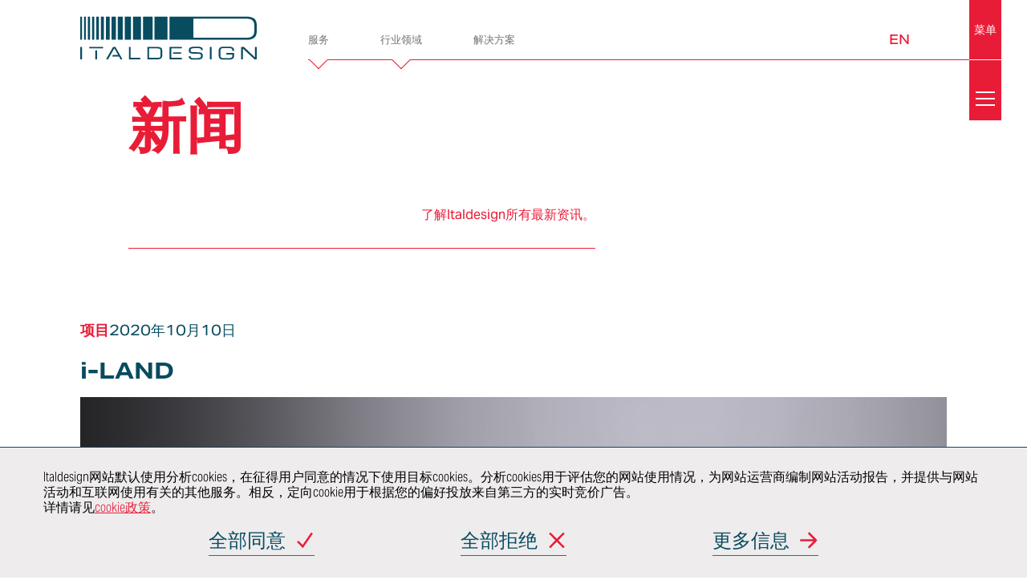

--- FILE ---
content_type: text/html; charset=UTF-8
request_url: https://www.italdesign.cn/projects_brand/voyah-zh-hans/
body_size: 15394
content:
<!DOCTYPE html>
<html lang="zh-hans">

<head>
    <meta charset="UTF-8">
    <meta name="viewport" content="initial-scale=1">
    <title>Voyah Archives &#183; Italdesign</title>
        <link rel="apple-touch-icon-precomposed" sizes="144x144" href="https://www.italdesign.cn/wp-content/uploads/2016/10/logo-mobile.png">
    <link rel="apple-touch-icon-precomposed" sizes="114x114" href="https://www.italdesign.cn/wp-content/uploads/2016/10/logo-mobile.png">
    <link rel="apple-touch-icon-precomposed" sizes="72x72" href="https://www.italdesign.cn/wp-content/uploads/2016/10/logo-mobile.png">
    <link rel="apple-touch-icon-precomposed" href="https://www.italdesign.cn/wp-content/uploads/2016/10/logo-mobile.png">
    <meta name="keywords" content="意大利汽车和工业设计,意大利汽车内饰设计公司,意大利汽车设计网站,意大利设计汽车工业工程">

            <link rel="shortcut icon" href="https://www.italdesign.cn/wp-content/uploads/2016/11/favicon.ico?v=THEME_VERSION" type="image/x-icon">
    
    <!-- Google Tag Manager -->
    <script>
        (function(w, d, s, l, i) {
            w[l] = w[l] || [];
            w[l].push({
                'gtm.start': new Date().getTime(),
                event: 'gtm.js'
            });
            var f = d.getElementsByTagName(s)[0],
                j = d.createElement(s),
                dl = l != 'dataLayer' ? '&l=' + l : '';
            j.async = true;
            j.src = 'https://www.googletagmanager.com/gtm.js?id=' + i + dl;
            f.parentNode.insertBefore(j, f);
        })(window, document, 'script', 'dataLayer', 'GTM-K3TDZ86');
    </script>
    <!-- End Google Tag Manager -->

<script>
var _hmt = _hmt || [];
(function() {
  var hm = document.createElement("script");
  hm.src = "https://hm.baidu.com/hm.js?54a29b3c8c21fbc102bcb3f40bb1c29b";
  var s = document.getElementsByTagName("script")[0];
  s.parentNode.insertBefore(hm, s);
})();
</script>
    <meta name='robots' content='index, follow, max-snippet:-1, max-image-preview:large, max-video-preview:-1' />
<link rel="alternate" hreflang="zh-hans" href="https://www.italdesign.cn/projects_brand/voyah-zh-hans/" />
<link rel="alternate" hreflang="en" href="https://www.italdesign.cn/en/projects_brand/voyah/" />
<link rel="alternate" hreflang="x-default" href="https://www.italdesign.cn/projects_brand/voyah-zh-hans/" />

	<!-- This site is optimized with the Yoast SEO plugin v26.7 - https://yoast.com/wordpress/plugins/seo/ -->
	<link rel="canonical" href="https://www.italdesign.cn/projects_brand/voyah-zh-hans/" />
	<meta property="og:locale" content="zh_CN" />
	<meta property="og:type" content="article" />
	<meta property="og:title" content="Voyah Archives &#183; Italdesign" />
	<meta property="og:url" content="https://www.italdesign.cn/projects_brand/voyah-zh-hans/" />
	<meta property="og:site_name" content="Italdesign" />
	<meta property="og:image" content="https://www.italdesign.cn/wp-content/uploads/2020/01/italdesign-logo-share.jpg" />
	<meta property="og:image:width" content="1200" />
	<meta property="og:image:height" content="628" />
	<meta property="og:image:type" content="image/jpeg" />
	<meta name="twitter:card" content="summary_large_image" />
	<meta name="twitter:site" content="@italdesign" />
	<script type="application/ld+json" class="yoast-schema-graph">{"@context":"https://schema.org","@graph":[{"@type":"CollectionPage","@id":"https://www.italdesign.cn/projects_brand/voyah-zh-hans/","url":"https://www.italdesign.cn/projects_brand/voyah-zh-hans/","name":"Voyah Archives &#183; Italdesign","isPartOf":{"@id":"https://www.italdesign.cn/#website"},"primaryImageOfPage":{"@id":"https://www.italdesign.cn/projects_brand/voyah-zh-hans/#primaryimage"},"image":{"@id":"https://www.italdesign.cn/projects_brand/voyah-zh-hans/#primaryimage"},"thumbnailUrl":"https://www.italdesign.cn/wp-content/uploads/2020/10/01_H53_SIDE.png","inLanguage":"zh-Hans"},{"@type":"ImageObject","inLanguage":"zh-Hans","@id":"https://www.italdesign.cn/projects_brand/voyah-zh-hans/#primaryimage","url":"https://www.italdesign.cn/wp-content/uploads/2020/10/01_H53_SIDE.png","contentUrl":"https://www.italdesign.cn/wp-content/uploads/2020/10/01_H53_SIDE.png","width":1600,"height":844},{"@type":"WebSite","@id":"https://www.italdesign.cn/#website","url":"https://www.italdesign.cn/","name":"Italdesign","description":"","potentialAction":[{"@type":"SearchAction","target":{"@type":"EntryPoint","urlTemplate":"https://www.italdesign.cn/?s={search_term_string}"},"query-input":{"@type":"PropertyValueSpecification","valueRequired":true,"valueName":"search_term_string"}}],"inLanguage":"zh-Hans"}]}</script>
	<!-- / Yoast SEO plugin. -->


<style id='wp-img-auto-sizes-contain-inline-css' type='text/css'>
img:is([sizes=auto i],[sizes^="auto," i]){contain-intrinsic-size:3000px 1500px}
/*# sourceURL=wp-img-auto-sizes-contain-inline-css */
</style>
<link rel='stylesheet' id='wp-block-library-css' href='https://www.italdesign.cn/wp-includes/css/dist/block-library/style.min.css?ver=6.9' type='text/css' media='all' />
<style id='global-styles-inline-css' type='text/css'>
:root{--wp--preset--aspect-ratio--square: 1;--wp--preset--aspect-ratio--4-3: 4/3;--wp--preset--aspect-ratio--3-4: 3/4;--wp--preset--aspect-ratio--3-2: 3/2;--wp--preset--aspect-ratio--2-3: 2/3;--wp--preset--aspect-ratio--16-9: 16/9;--wp--preset--aspect-ratio--9-16: 9/16;--wp--preset--color--black: #000000;--wp--preset--color--cyan-bluish-gray: #abb8c3;--wp--preset--color--white: #ffffff;--wp--preset--color--pale-pink: #f78da7;--wp--preset--color--vivid-red: #cf2e2e;--wp--preset--color--luminous-vivid-orange: #ff6900;--wp--preset--color--luminous-vivid-amber: #fcb900;--wp--preset--color--light-green-cyan: #7bdcb5;--wp--preset--color--vivid-green-cyan: #00d084;--wp--preset--color--pale-cyan-blue: #8ed1fc;--wp--preset--color--vivid-cyan-blue: #0693e3;--wp--preset--color--vivid-purple: #9b51e0;--wp--preset--gradient--vivid-cyan-blue-to-vivid-purple: linear-gradient(135deg,rgb(6,147,227) 0%,rgb(155,81,224) 100%);--wp--preset--gradient--light-green-cyan-to-vivid-green-cyan: linear-gradient(135deg,rgb(122,220,180) 0%,rgb(0,208,130) 100%);--wp--preset--gradient--luminous-vivid-amber-to-luminous-vivid-orange: linear-gradient(135deg,rgb(252,185,0) 0%,rgb(255,105,0) 100%);--wp--preset--gradient--luminous-vivid-orange-to-vivid-red: linear-gradient(135deg,rgb(255,105,0) 0%,rgb(207,46,46) 100%);--wp--preset--gradient--very-light-gray-to-cyan-bluish-gray: linear-gradient(135deg,rgb(238,238,238) 0%,rgb(169,184,195) 100%);--wp--preset--gradient--cool-to-warm-spectrum: linear-gradient(135deg,rgb(74,234,220) 0%,rgb(151,120,209) 20%,rgb(207,42,186) 40%,rgb(238,44,130) 60%,rgb(251,105,98) 80%,rgb(254,248,76) 100%);--wp--preset--gradient--blush-light-purple: linear-gradient(135deg,rgb(255,206,236) 0%,rgb(152,150,240) 100%);--wp--preset--gradient--blush-bordeaux: linear-gradient(135deg,rgb(254,205,165) 0%,rgb(254,45,45) 50%,rgb(107,0,62) 100%);--wp--preset--gradient--luminous-dusk: linear-gradient(135deg,rgb(255,203,112) 0%,rgb(199,81,192) 50%,rgb(65,88,208) 100%);--wp--preset--gradient--pale-ocean: linear-gradient(135deg,rgb(255,245,203) 0%,rgb(182,227,212) 50%,rgb(51,167,181) 100%);--wp--preset--gradient--electric-grass: linear-gradient(135deg,rgb(202,248,128) 0%,rgb(113,206,126) 100%);--wp--preset--gradient--midnight: linear-gradient(135deg,rgb(2,3,129) 0%,rgb(40,116,252) 100%);--wp--preset--font-size--small: 13px;--wp--preset--font-size--medium: 20px;--wp--preset--font-size--large: 36px;--wp--preset--font-size--x-large: 42px;--wp--preset--spacing--20: 0.44rem;--wp--preset--spacing--30: 0.67rem;--wp--preset--spacing--40: 1rem;--wp--preset--spacing--50: 1.5rem;--wp--preset--spacing--60: 2.25rem;--wp--preset--spacing--70: 3.38rem;--wp--preset--spacing--80: 5.06rem;--wp--preset--shadow--natural: 6px 6px 9px rgba(0, 0, 0, 0.2);--wp--preset--shadow--deep: 12px 12px 50px rgba(0, 0, 0, 0.4);--wp--preset--shadow--sharp: 6px 6px 0px rgba(0, 0, 0, 0.2);--wp--preset--shadow--outlined: 6px 6px 0px -3px rgb(255, 255, 255), 6px 6px rgb(0, 0, 0);--wp--preset--shadow--crisp: 6px 6px 0px rgb(0, 0, 0);}:where(.is-layout-flex){gap: 0.5em;}:where(.is-layout-grid){gap: 0.5em;}body .is-layout-flex{display: flex;}.is-layout-flex{flex-wrap: wrap;align-items: center;}.is-layout-flex > :is(*, div){margin: 0;}body .is-layout-grid{display: grid;}.is-layout-grid > :is(*, div){margin: 0;}:where(.wp-block-columns.is-layout-flex){gap: 2em;}:where(.wp-block-columns.is-layout-grid){gap: 2em;}:where(.wp-block-post-template.is-layout-flex){gap: 1.25em;}:where(.wp-block-post-template.is-layout-grid){gap: 1.25em;}.has-black-color{color: var(--wp--preset--color--black) !important;}.has-cyan-bluish-gray-color{color: var(--wp--preset--color--cyan-bluish-gray) !important;}.has-white-color{color: var(--wp--preset--color--white) !important;}.has-pale-pink-color{color: var(--wp--preset--color--pale-pink) !important;}.has-vivid-red-color{color: var(--wp--preset--color--vivid-red) !important;}.has-luminous-vivid-orange-color{color: var(--wp--preset--color--luminous-vivid-orange) !important;}.has-luminous-vivid-amber-color{color: var(--wp--preset--color--luminous-vivid-amber) !important;}.has-light-green-cyan-color{color: var(--wp--preset--color--light-green-cyan) !important;}.has-vivid-green-cyan-color{color: var(--wp--preset--color--vivid-green-cyan) !important;}.has-pale-cyan-blue-color{color: var(--wp--preset--color--pale-cyan-blue) !important;}.has-vivid-cyan-blue-color{color: var(--wp--preset--color--vivid-cyan-blue) !important;}.has-vivid-purple-color{color: var(--wp--preset--color--vivid-purple) !important;}.has-black-background-color{background-color: var(--wp--preset--color--black) !important;}.has-cyan-bluish-gray-background-color{background-color: var(--wp--preset--color--cyan-bluish-gray) !important;}.has-white-background-color{background-color: var(--wp--preset--color--white) !important;}.has-pale-pink-background-color{background-color: var(--wp--preset--color--pale-pink) !important;}.has-vivid-red-background-color{background-color: var(--wp--preset--color--vivid-red) !important;}.has-luminous-vivid-orange-background-color{background-color: var(--wp--preset--color--luminous-vivid-orange) !important;}.has-luminous-vivid-amber-background-color{background-color: var(--wp--preset--color--luminous-vivid-amber) !important;}.has-light-green-cyan-background-color{background-color: var(--wp--preset--color--light-green-cyan) !important;}.has-vivid-green-cyan-background-color{background-color: var(--wp--preset--color--vivid-green-cyan) !important;}.has-pale-cyan-blue-background-color{background-color: var(--wp--preset--color--pale-cyan-blue) !important;}.has-vivid-cyan-blue-background-color{background-color: var(--wp--preset--color--vivid-cyan-blue) !important;}.has-vivid-purple-background-color{background-color: var(--wp--preset--color--vivid-purple) !important;}.has-black-border-color{border-color: var(--wp--preset--color--black) !important;}.has-cyan-bluish-gray-border-color{border-color: var(--wp--preset--color--cyan-bluish-gray) !important;}.has-white-border-color{border-color: var(--wp--preset--color--white) !important;}.has-pale-pink-border-color{border-color: var(--wp--preset--color--pale-pink) !important;}.has-vivid-red-border-color{border-color: var(--wp--preset--color--vivid-red) !important;}.has-luminous-vivid-orange-border-color{border-color: var(--wp--preset--color--luminous-vivid-orange) !important;}.has-luminous-vivid-amber-border-color{border-color: var(--wp--preset--color--luminous-vivid-amber) !important;}.has-light-green-cyan-border-color{border-color: var(--wp--preset--color--light-green-cyan) !important;}.has-vivid-green-cyan-border-color{border-color: var(--wp--preset--color--vivid-green-cyan) !important;}.has-pale-cyan-blue-border-color{border-color: var(--wp--preset--color--pale-cyan-blue) !important;}.has-vivid-cyan-blue-border-color{border-color: var(--wp--preset--color--vivid-cyan-blue) !important;}.has-vivid-purple-border-color{border-color: var(--wp--preset--color--vivid-purple) !important;}.has-vivid-cyan-blue-to-vivid-purple-gradient-background{background: var(--wp--preset--gradient--vivid-cyan-blue-to-vivid-purple) !important;}.has-light-green-cyan-to-vivid-green-cyan-gradient-background{background: var(--wp--preset--gradient--light-green-cyan-to-vivid-green-cyan) !important;}.has-luminous-vivid-amber-to-luminous-vivid-orange-gradient-background{background: var(--wp--preset--gradient--luminous-vivid-amber-to-luminous-vivid-orange) !important;}.has-luminous-vivid-orange-to-vivid-red-gradient-background{background: var(--wp--preset--gradient--luminous-vivid-orange-to-vivid-red) !important;}.has-very-light-gray-to-cyan-bluish-gray-gradient-background{background: var(--wp--preset--gradient--very-light-gray-to-cyan-bluish-gray) !important;}.has-cool-to-warm-spectrum-gradient-background{background: var(--wp--preset--gradient--cool-to-warm-spectrum) !important;}.has-blush-light-purple-gradient-background{background: var(--wp--preset--gradient--blush-light-purple) !important;}.has-blush-bordeaux-gradient-background{background: var(--wp--preset--gradient--blush-bordeaux) !important;}.has-luminous-dusk-gradient-background{background: var(--wp--preset--gradient--luminous-dusk) !important;}.has-pale-ocean-gradient-background{background: var(--wp--preset--gradient--pale-ocean) !important;}.has-electric-grass-gradient-background{background: var(--wp--preset--gradient--electric-grass) !important;}.has-midnight-gradient-background{background: var(--wp--preset--gradient--midnight) !important;}.has-small-font-size{font-size: var(--wp--preset--font-size--small) !important;}.has-medium-font-size{font-size: var(--wp--preset--font-size--medium) !important;}.has-large-font-size{font-size: var(--wp--preset--font-size--large) !important;}.has-x-large-font-size{font-size: var(--wp--preset--font-size--x-large) !important;}
/*# sourceURL=global-styles-inline-css */
</style>

<style id='classic-theme-styles-inline-css' type='text/css'>
/*! This file is auto-generated */
.wp-block-button__link{color:#fff;background-color:#32373c;border-radius:9999px;box-shadow:none;text-decoration:none;padding:calc(.667em + 2px) calc(1.333em + 2px);font-size:1.125em}.wp-block-file__button{background:#32373c;color:#fff;text-decoration:none}
/*# sourceURL=/wp-includes/css/classic-themes.min.css */
</style>
<link rel='stylesheet' id='contact-form-7-css' href='https://www.italdesign.cn/wp-content/plugins/contact-form-7/includes/css/styles.css?ver=6.1.4' type='text/css' media='all' />
<link rel='stylesheet' id='italdesign-css' href='https://www.italdesign.cn/wp-content/themes/italdesign/style.min.css?ver=1730290287' type='text/css' media='all' />
<link rel='stylesheet' id='add-css' href='https://www.italdesign.cn/wp-content/themes/italdesign/add.css?ver=1654769402' type='text/css' media='all' />
<link rel='stylesheet' id='owl-carousel2-css' href='https://www.italdesign.cn/wp-content/themes/italdesign/libs/owl-carousel2/assets/owl.carousel.min.css?ver=6.9' type='text/css' media='all' />
<script type="text/javascript" id="wpml-cookie-js-extra">
/* <![CDATA[ */
var wpml_cookies = {"wp-wpml_current_language":{"value":"zh-hans","expires":1,"path":"/"}};
var wpml_cookies = {"wp-wpml_current_language":{"value":"zh-hans","expires":1,"path":"/"}};
//# sourceURL=wpml-cookie-js-extra
/* ]]> */
</script>
<script type="text/javascript" src="https://www.italdesign.cn/wp-content/plugins/sitepress-multilingual-cms/res/js/cookies/language-cookie.js?ver=486900" id="wpml-cookie-js" defer="defer" data-wp-strategy="defer"></script>
<script type="text/javascript" src="https://www.italdesign.cn/wp-includes/js/jquery/jquery.min.js?ver=3.7.1" id="jquery-core-js"></script>
<script type="text/javascript" src="https://www.italdesign.cn/wp-includes/js/jquery/jquery-migrate.min.js?ver=3.4.1" id="jquery-migrate-js"></script>
<script type="text/javascript" src="https://www.italdesign.cn/wp-content/themes/italdesign/libs/owl-carousel2/owl.carousel.min.js?ver=6.9" id="owl-carousel2-js"></script>
<meta name="generator" content="WPML ver:4.8.6 stt:59,1;" />
<link rel="icon" href="https://www.italdesign.cn/wp-content/uploads/2016/11/favicon.ico" sizes="32x32" />
<link rel="icon" href="https://www.italdesign.cn/wp-content/uploads/2016/11/favicon.ico" sizes="192x192" />
<link rel="apple-touch-icon" href="https://www.italdesign.cn/wp-content/uploads/2016/11/favicon.ico" />
<meta name="msapplication-TileImage" content="https://www.italdesign.cn/wp-content/uploads/2016/11/favicon.ico" />
		<style type="text/css" id="wp-custom-css">
			@media screen and (min-width: 62.5em){
.innovation .grid-data-element .large--7-25 {
    width: 32%;
}
.innovation .grid-data-element 	.push-large--3-25 {
    left: 8%;
}
}
@media screen and (min-width: 56.875em){
	.page-careers .links .link-block h2 {
    font-size: 48px;
		margin-bottom: 15px;
	}
	.page-careers .links .link-block h2 small {
    margin-bottom: 15px;
}
.page-careers-listing .links a span{
	font-size: 40px;
	width: calc(100% - 40px);
}
	section.page-clients .customers a, section.page-clients .customers span {
    width: 25%;
    margin: 1em 0;
    text-align: center;
	}
	section.page-certificates .layout-2.certificate-1 .grid {
    padding-top: 100px;
}
	section.page-certificates .layout-1.certificate-2 img.off-grid {
    margin-bottom: 100px !important;
}
		section.page-certificates .grid {
    padding-top: 100px;
}
	section.page-certificates .layout-2 .text {
    margin-bottom: 60px;
}
	.page-company section.health  .smo-no-flex .grid__box .link-element{
		 margin-top: 50px;
	}
	.page-company section.health  .smo-no-flex .grid__box{
		display: block;
	}
	.page-bespoke section.main-content .content,.page-bespoke section.main-content h2{
	margin-bottom: 65px;
}
.ethics	.grid__item + .grid__item{
		padding-left: 50px;
	}
	.page-company section.innovation .data {
    grid-template-columns: .8fr 1.4fr;
	}
	.single-project .project-container .left-sidebar header .header__box {
	position: relative;
	 top: 0;
    margin-top: 60px;
}
.single-project .project-container .left-sidebar header {
    height: auto;
    padding-bottom: 50px;
}
	.page-company section.innovation .services li a::after {
    content: "";
    width: 30px;
		height: 30px;
left: 2em;
		right: auto;
	}
	body:not(.full-menu-opened) #quick-nav .sub-menu .menu-item>a::after {
    width: 30px;
    height: 30px;
    right: auto;
		left: 20px;
	}
	body:not(.full-menu-opened) #quick-nav .sub-menu p {
    padding: 0 20px 0;
	}
	.page-company .link-element a.download, .page-company a.link-element.download {
    font-size: 28px;
		padding-bottom: 25px;
	}
	.page-industries .discover .industries .industry h2 {
    font-size: 40px;
	}
	section.contacts .contacts__wrapper .contacts__sidebar header h2 {
    margin-bottom: 30px;
}
	.page-industries .discover .filter .grid__box a{
		    min-height: 50px;
    display: flex;
    align-items: center;
    justify-content: center;
}
	.related-posts article .related-post p:last-child{
		margin: 0;
	}
	.page-industries .discover .industries .industry h2{
		margin-bottom: 10px;
	}
	.page-industries .discover .filter {
    max-width: 100%;
}
	.smo-thumbnail-project img{
		height: 460px;
		object-fit: cover;
	}
	.single-project .project-container .left-sidebar header .header__box{
		height: 460px;
	}
}
@media screen and (max-width: 1600px){
	.page-company .cross-elements h1 br{
		display: none;
	}
}
.page-template-template-bespoke .page-bespoke section.main-content h2.ntitle {
    font-weight: bold;
}
#footer #social-nav__intro ,#sitemap__trigger {
    letter-spacing: 0;
}
.project-archive .filter .project-search .form-body #s{
	outline: none;
}
.page-company .link-element a.download::before, .page-company a.link-element.download::before{
	margin-bottom: 10px;
}

@media (max-width: 37.5em){
	section.page-certificates .layout-1.certificate-0 .grid {
    padding-top: 0;
}
}		</style>
		</head>

<body class="archive tax-projects_brand term-voyah-zh-hans term-476 wp-theme-italdesign">
    <!-- Google Tag Manager (noscript) -->
    <noscript><iframe src="https://www.googletagmanager.com/ns.html?id=GTM-K3TDZ86" height="0" width="0" style="display:none;visibility:hidden"></iframe></noscript>
    <!-- End Google Tag Manager (noscript) -->

    <script>
        document.body.classList.add("js");
        document.body.classList.remove("no-js");
    </script>

    <header class="header" id="header">
<!-- 	<div class="container"> -->
  <div id="header__bar">
    <div class="logo" id="header__logo" role="banner">
      <a href="/" title="Italdesign">
        <figure class="logo__figure">
          <img src="/img/italdesign-logo.svg" alt="Italdesign" class="logo-color">
          <img src="/img/italdesign-logo-solid.svg" alt="Italdesign" class="logo-solid" aria-hidden="true">
          <figcaption>
            <h1 class="_at">Italdesign</h1>
          </figcaption>
        </figure>
      </a>
    </div>

    <nav class="header__nav" id="quick-nav">
      <ul id="header-menu" class="menu"><li id="menu-item-10767" class="menu-item menu-item-type-custom menu-item-object-custom menu-item-has-children menu-item-10767 menu__item"><a title="服务" href="#"><p>服务</p></a>
<ul class="sub-menu">
	<li id="menu-item-10771" class="menu-item menu-item-type-post_type menu-item-object-page menu-item-has-children menu-item-10771 sub-menu__item"><a title="车辆开发" href="https://www.italdesign.cn/services-vehicle-and-product-development/"><div class="menu-item__image" style="background-image: url(/img/menu/vehicle-and-product-development.jpg);" aria-hidden="true"></div><p>车辆开发</p></a>
	<ul class="deep-menu">
		<li id="menu-item-10773" class="menu-item menu-item-type-post_type menu-item-object-page menu-item-10773 sub-menu__item"><a title="More info…" href="https://www.italdesign.cn/services-vehicle-and-product-development/">More info…</a></li>
		<li id="menu-item-10774" class="menu-item menu-item-type-post_type menu-item-object-page menu-item-10774 sub-menu__item"><a title="概念" href="https://www.italdesign.cn/services-vehicle-and-product-development/concept/">概念</a></li>
		<li id="menu-item-10784" class="menu-item menu-item-type-post_type menu-item-object-page menu-item-10784 sub-menu__item"><a title="车身和内饰" href="https://www.italdesign.cn/services-vehicle-and-product-development/body-and-trims/">车身和内饰</a></li>
		<li id="menu-item-10785" class="menu-item menu-item-type-post_type menu-item-object-page menu-item-10785 sub-menu__item"><a title="底盘" href="https://www.italdesign.cn/services-vehicle-and-product-development/chassis/">底盘</a></li>
		<li id="menu-item-10786" class="menu-item menu-item-type-post_type menu-item-object-page menu-item-10786 sub-menu__item"><a title="空气动力学" href="https://www.italdesign.cn/services-vehicle-and-product-development/aerodynamics/">空气动力学</a></li>
		<li id="menu-item-10787" class="menu-item menu-item-type-post_type menu-item-object-page menu-item-10787 sub-menu__item"><a title="虚拟验证" href="https://www.italdesign.cn/services-vehicle-and-product-development/virtual-validation/">虚拟验证</a></li>
		<li id="menu-item-10788" class="menu-item menu-item-type-post_type menu-item-object-page menu-item-10788 sub-menu__item"><a title="车辆安全" href="https://www.italdesign.cn/services-vehicle-and-product-development/vehicle-safety/">车辆安全</a></li>
		<li id="menu-item-10789" class="menu-item menu-item-type-post_type menu-item-object-page menu-item-10789 sub-menu__item"><a title="认证" href="https://www.italdesign.cn/services-vehicle-and-product-development/homologation/">认证</a></li>
		<li id="menu-item-10790" class="menu-item menu-item-type-post_type menu-item-object-page menu-item-10790 sub-menu__item"><a title="整车开发" href="https://www.italdesign.cn/services-vehicle-and-product-development/whole-vehicle-development/">整车开发</a></li>
		<li id="menu-item-10791" class="menu-item menu-item-type-post_type menu-item-object-page menu-item-10791 sub-menu__item"><a title="产品和工艺验证" href="https://www.italdesign.cn/services-vehicle-and-product-development/product-and-process-validation/">产品和工艺验证</a></li>
		<li id="menu-item-10792" class="menu-item menu-item-type-post_type menu-item-object-page menu-item-10792 sub-menu__item"><a title="价值工程" href="https://www.italdesign.cn/services-vehicle-and-product-development/value-engineering/">价值工程</a></li>
	</ul>
</li>
	<li id="menu-item-10794" class="menu-item menu-item-type-post_type menu-item-object-page menu-item-10794 sub-menu__item"><a title="造型设计" href="https://www.italdesign.cn/services-styling-and-creativity/"><div class="menu-item__image" style="background-image: url(/img/menu/styling-and-creativity.jpg);" aria-hidden="true"></div><p>造型设计</p></a></li>
	<li id="menu-item-10796" class="menu-item menu-item-type-post_type menu-item-object-page menu-item-has-children menu-item-10796 sub-menu__item"><a title="电子电气" href="https://www.italdesign.cn/services-electric-and-electronics/"><div class="menu-item__image" style="background-image: url(/img/menu/electric-and-electronics.jpg);" aria-hidden="true"></div><p>电子电气</p></a>
	<ul class="deep-menu">
		<li id="menu-item-10934" class="menu-item menu-item-type-post_type menu-item-object-page menu-item-10934 sub-menu__item"><a title="More info…" href="https://www.italdesign.cn/services-electric-and-electronics/">More info…</a></li>
		<li id="menu-item-10935" class="menu-item menu-item-type-post_type menu-item-object-page menu-item-10935 sub-menu__item"><a title="驾驶辅助系统和自动驾驶" href="https://www.italdesign.cn/services-electric-and-electronics/adas-and-autonomous-driving/">驾驶辅助系统和自动驾驶</a></li>
		<li id="menu-item-10936" class="menu-item menu-item-type-post_type menu-item-object-page menu-item-10936 sub-menu__item"><a title="线束与照明" href="https://www.italdesign.cn/services-electric-and-electronics/harness-and-lighting/">线束与照明</a></li>
		<li id="menu-item-10937" class="menu-item menu-item-type-post_type menu-item-object-page menu-item-10937 sub-menu__item"><a title="人机界面、信息娱乐和联网汽车" href="https://www.italdesign.cn/services-electric-and-electronics/hmi-infotainment-connected-car/">人机界面、信息娱乐和联网汽车</a></li>
		<li id="menu-item-10938" class="menu-item menu-item-type-post_type menu-item-object-page menu-item-10938 sub-menu__item"><a title="电子电气架构与集成" href="https://www.italdesign.cn/services-electric-and-electronics/ee-architecture-and-integration/">电子电气架构与集成</a></li>
		<li id="menu-item-10939" class="menu-item menu-item-type-post_type menu-item-object-page menu-item-10939 sub-menu__item"><a title="电子电气测试与验证" href="https://www.italdesign.cn/services-electric-and-electronics/ee-integration-and-validation/">电子电气测试与验证</a></li>
		<li id="menu-item-10940" class="menu-item menu-item-type-post_type menu-item-object-page menu-item-10940 sub-menu__item"><a title="电驱动系统开发" href="https://www.italdesign.cn/services-electric-and-electronics/e-traction-development/">电驱动系统开发</a></li>
	</ul>
</li>
	<li id="menu-item-10833" class="menu-item menu-item-type-post_type menu-item-object-page menu-item-has-children menu-item-10833 sub-menu__item"><a title="总装和建造" href="https://www.italdesign.cn/services-assembly-and-construction/"><div class="menu-item__image" style="background-image: url(/img/menu/assembly-and-construction.jpg);" aria-hidden="true"></div><p>总装和建造</p></a>
	<ul class="deep-menu">
		<li id="menu-item-10941" class="menu-item menu-item-type-post_type menu-item-object-page menu-item-10941 sub-menu__item"><a title="More info…" href="https://www.italdesign.cn/services-assembly-and-construction/">More info…</a></li>
		<li id="menu-item-10942" class="menu-item menu-item-type-post_type menu-item-object-page menu-item-10942 sub-menu__item"><a title="快速成型" href="https://www.italdesign.cn/services-assembly-and-construction/rapid-prototyping/">快速成型</a></li>
		<li id="menu-item-10943" class="menu-item menu-item-type-post_type menu-item-object-page menu-item-10943 sub-menu__item"><a title="小批量/原型车模具和夹具" href="https://www.italdesign.cn/services-assembly-and-construction/small-series-dies-and-jigs/">小批量/原型车模具和夹具</a></li>
		<li id="menu-item-10944" class="menu-item menu-item-type-post_type menu-item-object-page menu-item-10944 sub-menu__item"><a title="模型" href="https://www.italdesign.cn/services-assembly-and-construction/models/">模型</a></li>
		<li id="menu-item-10945" class="menu-item menu-item-type-post_type menu-item-object-page menu-item-10945 sub-menu__item"><a title="手工工艺与钣金工" href="https://www.italdesign.cn/services-assembly-and-construction/craftsmanship-and-panel-beaters/">手工工艺与钣金工</a></li>
		<li id="menu-item-10946" class="menu-item menu-item-type-post_type menu-item-object-page menu-item-10946 sub-menu__item"><a title="展车" href="https://www.italdesign.cn/services-assembly-and-construction/showcars/">展车</a></li>
		<li id="menu-item-10948" class="menu-item menu-item-type-post_type menu-item-object-page menu-item-10948 sub-menu__item"><a title="原型车和骡车" href="https://www.italdesign.cn/services-assembly-and-construction/prototypes-and-mules/">原型车和骡车</a></li>
		<li id="menu-item-10949" class="menu-item menu-item-type-post_type menu-item-object-page menu-item-10949 sub-menu__item"><a title="超级限量系列的生产制造" href="https://www.italdesign.cn/services-assembly-and-construction/ultra-limited-series-production/">超级限量系列的生产制造</a></li>
	</ul>
</li>
	<li id="menu-item-10832" class="menu-item menu-item-type-post_type menu-item-object-page menu-item-has-children menu-item-10832 sub-menu__item"><a title="实验室" href="https://www.italdesign.cn/services-labs/"><div class="menu-item__image" style="background-image: url(/img/menu/labs.jpg);" aria-hidden="true"></div><p>实验室</p></a>
	<ul class="deep-menu">
		<li id="menu-item-10950" class="menu-item menu-item-type-post_type menu-item-object-page menu-item-10950 sub-menu__item"><a title="More info…" href="https://www.italdesign.cn/services-labs/">More info…</a></li>
		<li id="menu-item-10951" class="menu-item menu-item-type-post_type menu-item-object-page menu-item-10951 sub-menu__item"><a title="虚拟现实中心" href="https://www.italdesign.cn/services-labs/virtual-reality-center/">虚拟现实中心</a></li>
		<li id="menu-item-10952" class="menu-item menu-item-type-post_type menu-item-object-page menu-item-10952 sub-menu__item"><a title="概念实验室" href="https://www.italdesign.cn/services-labs/concept-lab/">概念实验室</a></li>
		<li id="menu-item-10953" class="menu-item menu-item-type-post_type menu-item-object-page menu-item-10953 sub-menu__item"><a title="座椅实验室" href="https://www.italdesign.cn/services-labs/seats-lab/">座椅实验室</a></li>
		<li id="menu-item-10954" class="menu-item menu-item-type-post_type menu-item-object-page menu-item-10954 sub-menu__item"><a title="动力总成排放实验室" href="https://www.italdesign.cn/services-labs/powertrain-lab/">动力总成排放实验室</a></li>
		<li id="menu-item-10955" class="menu-item menu-item-type-post_type menu-item-object-page menu-item-10955 sub-menu__item"><a title="沉浸工程" href="https://www.italdesign.cn/services-labs/immersive-engineering/">沉浸工程</a></li>
	</ul>
</li>
	<li id="menu-item-10831" class="menu-item menu-item-type-post_type menu-item-object-page menu-item-has-children menu-item-10831 sub-menu__item"><a title="平台和子系统" href="https://www.italdesign.cn/services-platforms-and-subsystems/"><div class="menu-item__image" style="background-image: url(/img/menu/platforms-and-subsystems.jpg);" aria-hidden="true"></div><p>平台和子系统</p></a>
	<ul class="deep-menu">
		<li id="menu-item-10956" class="menu-item menu-item-type-post_type menu-item-object-page menu-item-10956 sub-menu__item"><a title="More info…" href="https://www.italdesign.cn/services-platforms-and-subsystems/">More info…</a></li>
		<li id="menu-item-10957" class="menu-item menu-item-type-post_type menu-item-object-page menu-item-10957 sub-menu__item"><a title="大规模生产" href="https://www.italdesign.cn/services-platforms-and-subsystems/mass-production/">大规模生产</a></li>
		<li id="menu-item-10958" class="menu-item menu-item-type-post_type menu-item-object-page menu-item-10958 sub-menu__item"><a title="小批量" href="https://www.italdesign.cn/services-platforms-and-subsystems/small-series/">小批量</a></li>
	</ul>
</li>
</ul>
</li>
<li id="menu-item-10768" class="menu-item menu-item-type-custom menu-item-object-custom menu-item-has-children menu-item-10768 menu__item"><a title="行业领域" href="#"><p>行业领域</p></a>
<ul class="sub-menu">
	<li id="menu-item-10798" class="menu-item menu-item-type-post_type menu-item-object-page menu-item-10798 sub-menu__item"><a title="汽车" href="https://www.italdesign.cn/industries-automotive/"><div class="menu-item__image" style="background-image: url(/img/menu/automotive.jpg" aria-hidden="true"></div><p>汽车</p></a></li>
	<li id="menu-item-10959" class="menu-item menu-item-type-post_type menu-item-object-page menu-item-10959 sub-menu__item"><a title="交通" href="https://www.italdesign.cn/industries-transportation/"><div class="menu-item__image" style="background-image: url(/img/menu/transportation.jpg" aria-hidden="true"></div><p>交通</p></a></li>
	<li id="menu-item-10960" class="menu-item menu-item-type-post_type menu-item-object-page menu-item-10960 sub-menu__item"><a title="产品" href="https://www.italdesign.cn/industries-products/"><div class="menu-item__image" style="background-image: url(/img/menu/products.jpg" aria-hidden="true"></div><p>产品</p></a></li>
	<li id="menu-item-10961" class="menu-item menu-item-type-post_type menu-item-object-page menu-item-10961 sub-menu__item"><a title="移动出行与城市设计" href="https://www.italdesign.cn/industries-mobility-urban-design/"><div class="menu-item__image" style="background-image: url(/img/menu/mobility-and-urban-design.jpg" aria-hidden="true"></div><p>移动出行与城市设计</p></a></li>
</ul>
</li>
<li id="menu-item-10800" class="menu-item menu-item-type-post_type menu-item-object-page menu-item-10800 menu__item"><a title="解决方案" href="https://www.italdesign.cn/what-we-do/"><p>解决方案</p></a></li>
</ul>    </nav>
    <nav class="header__nav" id="full-nav">
      <div id="company-nav" class="menu-header-side-left-menu-cn-container"><ul id="header-side-left-menu" class="menu"><li id="menu-item-10801" class="menu-item menu-item-type-custom menu-item-object-custom menu-item-has-children menu-item-10801 menu__item"><a title="公司简介" href="#">公司简介</a>
<ul class="sub-menu">
	<li id="menu-item-10808" class="menu-item menu-item-type-post_type menu-item-object-page menu-item-10808 sub-menu__item"><a title="关于" href="https://www.italdesign.cn/company/">关于</a></li>
	<li id="menu-item-10988" class="menu-item menu-item-type-post_type menu-item-object-page menu-item-10988 sub-menu__item"><a title="总部" href="https://www.italdesign.cn/headquarters/">总部</a></li>
	<li id="menu-item-10989" class="menu-item menu-item-type-post_type menu-item-object-page menu-item-10989 sub-menu__item"><a title="证书" href="https://www.italdesign.cn/certifications/">证书</a></li>
	<li id="menu-item-10990" class="menu-item menu-item-type-post_type menu-item-object-page menu-item-10990 sub-menu__item"><a title="客户" href="https://www.italdesign.cn/clients/">客户</a></li>
</ul>
</li>
<li id="menu-item-11210" class="menu-item menu-item-type-custom menu-item-object-custom menu-item-11210 menu__item"><a title="项目" href="/project/">项目</a></li>
<li id="menu-item-10807" class="menu-item menu-item-type-post_type menu-item-object-page menu-item-has-children menu-item-10807 menu__item"><a title="定制案例" href="https://www.italdesign.cn/bespoke-works/">定制案例</a>
<ul class="sub-menu">
	<li id="menu-item-10992" class="menu-item menu-item-type-post_type menu-item-object-page menu-item-10992 sub-menu__item"><a title="定制案例" href="https://www.italdesign.cn/bespoke-works/">定制案例</a></li>
	<li id="menu-item-10991" class="menu-item menu-item-type-post_type menu-item-object-page menu-item-10991 sub-menu__item"><a title="Italdesign Automobili Speciali" href="https://www.italdesign.cn/italdesign-automobili-speciali/">Italdesign Automobili Speciali<figure>
                    <img src="/img/automobilispeciali-menu.jpg" alt="" aria-hidden="true">
                    <figcaption>
                      <p>Italdesign Automobili Speciali是意大利设计公司在2016年创立的新品牌，其代表了意大利设计公司为车迷和收藏家设计、开发和制造的超限量系列作品。</p>
                    </figcaption>
                  </figure></a></li>
</ul>
</li>
<li id="menu-item-10812" class="menu-item menu-item-type-post_type menu-item-object-page menu-item-10812 menu__item"><a title="职业发展" href="https://www.italdesign.cn/careers/">职业发展</a></li>
<li id="menu-item-10811" class="menu-item menu-item-type-post_type menu-item-object-page menu-item-10811 menu__item"><a title="知识产权" href="https://www.italdesign.cn/intellectual-property-rights/">知识产权</a></li>
</ul></div><div id="info-nav" class="menu-header-side-right-menu-cn-container"><ul id="header-side-right-menu" class="menu"><li id="menu-item-13651" class="menu-item menu-item-type-post_type menu-item-object-page current_page_parent menu-item-13651 menu__item"><a title="新闻" href="https://www.italdesign.cn/%e6%96%b0%e9%97%bb/">新闻</a></li>
<li id="menu-item-10820" class="menu-item menu-item-type-custom menu-item-object-custom menu-item-10820 menu__item"><a title="媒体中心" href="/media-center/">媒体中心</a></li>
<li id="menu-item-10821" class="menu-item menu-item-type-custom menu-item-object-custom menu-item-10821 menu__item"><a title="荣誉" href="/awards/">荣誉</a></li>
<li id="menu-item-10818" class="menu-item menu-item-type-post_type menu-item-object-page menu-item-10818 menu__item"><a title="邮件订阅" href="https://www.italdesign.cn/newsletter/">邮件订阅</a></li>
<li id="menu-item-10819" class="menu-item menu-item-type-post_type menu-item-object-page menu-item-10819 menu__item"><a title="联系我们" href="https://www.italdesign.cn/contacts/">联系我们</a></li>
</ul></div>      <div id="target-nav">
        <div id="target-nav__intro">
          <p>了解我们如何与您展开协同合作</p>
        </div>
        <ul id="target-nav__menu" class="menu"><li id="menu-item-11143" class="target-nav__item menu-item menu-item-type-post_type menu-item-object-page menu-item-11143 menu__item"style="background-image: url(/img/newcomers-menu.jpg);"><a title="行业新势力" href="https://www.italdesign.cn/newcomer/">行业新势力</a></li>
<li id="menu-item-11144" class="target-nav__item menu-item menu-item-type-post_type menu-item-object-page menu-item-11144 menu__item"style="background-image: url(/img/oem-menu.jpg);"><a title="汽车行业主机厂" href="https://www.italdesign.cn/oem/">汽车行业主机厂</a></li>
</ul>      </div>
      <div id="social-nav">
        <div class="social-nav__block">
          <p id="social-nav__intro">关注我们</p>
          <!--<ul id="" class="menu social-icons">
              <li class="social-icon">
                <a href="/" title="Facebook">
                    <svg viewbox="0 0 28 28">
                      <use xlink:href="/img/sprites.svg#icon-facebook"></use>
                    </svg>
                </a>
              </li>
              <li class="social-icon">
                <a href="/" title="Twitter">
                    <svg viewbox="0 0 28 28">
                      <use xlink:href="/img/sprites.svg#icon-twitter"></use>
                    </svg>
                </a>
              </li>
              <li class="social-icon">
                <a href="/" title="Instagram">
                    <svg viewbox="0 0 28 28">
                      <use xlink:href="/img/sprites.svg#icon-instagram"></use>
                    </svg>
                </a>
              </li>
              <li class="social-icon">
                <a href="/" title="YoutTube">
                    <svg viewbox="0 0 28 28">
                      <use xlink:href="/img/sprites.svg#icon-youtube"></use>
                    </svg>
                </a>
              </li>
              <li class="social-icon">
                <a href="/" title="LinkedIn">
                    <svg viewbox="0 0 28 28">
                      <use xlink:href="/img/sprites.svg#icon-linkedin"></use>
                    </svg>
                </a>
              </li>
            </ul>-->
            <div class="wrap-socials-menu">
            <div class="wechat-popup"><img src="https://www.italdesign.cn/wp-content/themes/italdesign/images/menu/qrcode.png" alt=""></div>
          <ul id="social-menu" class="menu social-icons"><li id="menu-item-11130" class="social-icon wechat-menu menu-item menu-item-type-custom menu-item-object-custom menu-item-11130 menu__item"><a title="Wechat" href="#"><svg xmlns="http://www.w3.org/2000/svg" xmlns:xlink="http://www.w3.org/1999/xlink" version="1.1" id="Layer_1" x="0px" y="0px" width="22px" height="18px" viewBox="0 0 22 18" enable-background="new 0 0 22 18" xml:space="preserve">  <image id="image0" width="22" height="18" x="0" y="0" href="[data-uri] AAB6JgAAgIQAAPoAAACA6AAAdTAAAOpgAAA6mAAAF3CculE8AAAAAmJLR0QA/4ePzL8AAAAHdElN RQfmBQcOGxmePaumAAAAzUlEQVQoz42SSxXCMBBFLz3siQMsREIkIAEHICEOqAMqoQ6gDuqAoIA4 GBadtrRJgDeL/G4mc94EBhlO3BAE4cYJQ1FHXgqO8eJYQiUbdYo6PTpMlzyOiCC4JVpNzwWiziIB AeCyhDdEdpnSOlr2WFo6+nk7rTVy5vqxfnAY4T6BU2+E6wD71XZDQBDaaew1BWBWuWsdLY26dNZi SHGPFIIKiKVurbXVxjzxRCwQCmQ3d/FT96ydNp/DJHZ+LdTg9XeMdv6UxeEA+w+c6A1Y9KxEkyNP FwAAACV0RVh0ZGF0ZTpjcmVhdGUAMjAyMi0wNS0wN1QxMToyNzoyNSswMzowMBk+x8IAAAAldEVY dGRhdGU6bW9kaWZ5ADIwMjItMDUtMDdUMTE6Mjc6MjUrMDM6MDBoY39+AAAAAElFTkSuQmCC"/>
</svg><p>Wechat</p></a></li>
<li id="menu-item-11131" class="social-icon menu-item menu-item-type-custom menu-item-object-custom menu-item-11131 menu__item"><a title="Weibo" href="https://weibo.com/u/6449663113"><svg xmlns="http://www.w3.org/2000/svg" xmlns:xlink="http://www.w3.org/1999/xlink" version="1.1" id="Layer_1" x="0px" y="0px" width="22px" height="19px" viewBox="0 0 22 19" enable-background="new 0 0 22 19" xml:space="preserve">  <image id="image0" width="22" height="19" x="0" y="0" href="[data-uri] AAB6JgAAgIQAAPoAAACA6AAAdTAAAOpgAAA6mAAAF3CculE8AAAAAmJLR0QA/4ePzL8AAAAHdElN RQfmBQcOJTJzREmbAAABE0lEQVQoz43SW3HDMBAF0DOd/McQzKApgphBDcEMagYxg0CoGSRFYBdB UgQxg5iB+mFF1fS9+tFqr/beffCz1YLg5FnpT6tNQjz7v+GwcRQE3edA5eDioIj+2WCv0AhCLqYw JNI2fe7MBoyCdpXIhpSPM2r3Jp2jk8poe4tvXFPWpQM3v8ekURptvoPmp0enWnKuFFlBr8Ykq7LG RN6HLuUolZ4c7JQoYsuGhX6xpfEN6kxOncWuH6UHIZLPgjmCl5c2elHzHRhRWXtQeMuGNCf2CH7J Hs6ZuGUoS9nTx4iDC+idnATBWREjwZwXSCN4VqDWO2rj/foVelvGq71HW1tbu8jQ/7TJjWPa38mo /c/K/2Lv0g+ThLv2O/8AAAAldEVYdGRhdGU6Y3JlYXRlADIwMjItMDUtMDdUMTE6Mzc6NTArMDM6 MDCATT68AAAAJXRFWHRkYXRlOm1vZGlmeQAyMDIyLTA1LTA3VDExOjM3OjUwKzAzOjAw8RCGAAAA AABJRU5ErkJggg=="/>
</svg><p>Weibo</p></a></li>
<li id="menu-item-11132" class="social-icon menu-item menu-item-type-custom menu-item-object-custom menu-item-11132 menu__item"><a title="No Brand" href="https://www.zhihu.com/people/italdesign-7"><svg xmlns="http://www.w3.org/2000/svg" xmlns:xlink="http://www.w3.org/1999/xlink" version="1.1" id="Layer_1" x="0px" y="0px" width="18px" height="18px" viewBox="0 0 18 18" enable-background="new 0 0 18 18" xml:space="preserve">  <image id="image0" width="18" height="18" x="0" y="0" href="[data-uri] AAB6JgAAgIQAAPoAAACA6AAAdTAAAOpgAAA6mAAAF3CculE8AAAAAmJLR0QA/4ePzL8AAAAHdElN RQfmBQcOJw5uHVeeAAAA20lEQVQoz33S0VUCQQwF0CtnC5gOxArcEpYKtAToACsQK3DtwA6gA6YE qGDXChYrGD9mnQMKm/wkc17y8pIBap25SQsGhylAhUbQey1vHzYezzBH+JQuvBEv8jgTPPmycMSL hcVIfTc6KmvBSnTCQbw200z0YDetrCq1udMNUO0dzLEd1f0DrTUly9H3beLeqcRRKnESZ2Xr97qz nn/UZXtGbaueAi3xJtjfPvRSckAr2Y8ztRpdPgvUBslSvuMJrd4g6UVRm/9SKisNNnJh0gq/VDvR +soIZ0p/ADszTJg0xeUIAAAAJXRFWHRkYXRlOmNyZWF0ZQAyMDIyLTA1LTA3VDExOjM5OjE0KzAz OjAw7oEk5gAAACV0RVh0ZGF0ZTptb2RpZnkAMjAyMi0wNS0wN1QxMTozOToxNCswMzowMJ/cnFoA AAAASUVORK5CYII="/>
</svg><p>No Brand</p></a></li>
</ul></div>
        </div>
      </div>
      <div id="details-nav">
        <div class="details-nav__claim" aria-hidden="true">
          <p>Italdesign <br>让我们携手共进</p>
        </div>
      </div>
    </nav>

    <div id="main-search" class="">
			  		<a href="https://www.italdesign.it/" class="lan-switch" target="_blank">EN</a>
		      <a id="main-search__trigger">
        <span class="_at">Search</span>
        <svg viewbox="0 0 28 28">
          <use xlink:href="/img/sprites.svg#icon-search"></use>
        </svg>
      </a>
      <div id="main-search-content">
        <input type="text" id="main-search__text" name="s" placeholder="输入您需要搜索的关键字....">
        <!--<form id="searchform" method="get" action="https://www.italdesign.cn/">
        </form>-->
        <a id="main-search__close">
          <span class="_at">Search</span>
          <svg viewbox="0 0 28 28">
            <use xlink:href="/img/sprites.svg#icon-delete"></use>
          </svg>
        </a>
      </div>
    </div>

    <div id="menu-toggler" class="menu-toggler" aria-hidden="true">
      <div class="menu__icon">
        <span class="bar-t"></span>
        <span class="bar-m1"></span>
        <span class="bar-m2"></span>
        <span class="bar-b"></span>
      </div>
      <span class="menu__label menu__open">菜单</span>
      <span class="menu__label menu__close">关闭</span>
    </div>

    <div id="menu-navigator-small" class="menu-navigator-small" aria-hidden="true">
      <div class="menu__icon--home">
        <div class="icon">
          <svg viewbox="0 0 28 28">
            <use xlink:href="/img/sprites.svg#icon-home"></use>
          </svg>
        </div>
      </div>
      <div class="menu__icon--back">
        <div class="icon">
          <svg viewbox="0 0 28 28">
            <use xlink:href="/img/sprites.svg#icon-previous"></use>
          </svg>
        </div>
      </div>
    </div>

    <div class="header-main__search" id="search--main"></div>

  </div>
<!-- </div> -->
<!-- End container	 -->
</header>
    <div class="main">
        
<div class="grid-cage full">
    <div class="grid">
        <div class="grid__item">
            <div class="grid__box">
                <section class="posts-archive">
                    <header>
                                                    <h1>新闻</h1>
                            <p>
                                了解Italdesign所有最新资讯。                            </p>
                                            </header>
                                            <div class="posts-group">
                            <article>
        <date><strong>项目</strong>2020年10月10日</date>
    <h2><a href="https://www.italdesign.cn/project/i-land/">i-LAND</a></h2>
    <img width="1200" height="628" src="https://www.italdesign.cn/wp-content/uploads/2020/10/01_H53_SIDE-1200x628.png" class="attachment-news_preview size-news_preview wp-post-image" alt="" decoding="async" fetchpriority="high" srcset="https://www.italdesign.cn/wp-content/uploads/2020/10/01_H53_SIDE-1200x628.png 1200w, https://www.italdesign.cn/wp-content/uploads/2020/10/01_H53_SIDE-300x158.png 300w" sizes="(max-width: 1200px) 100vw, 1200px" />
    <div class="excerpt">
        <p>前段时间在北京车展上全球首次亮相的i-LAND项目中有很多意 [&hellip;]</p>
    </div>
</article>
    <article class="more-news">
        <div class="more-news-container">
            <div class="more-news-header">
                <h4>
                    更多新闻                </h4>
            </div>
            <div class="content">
                                <date><strong>项目</strong></date>
                <h2><a href="https://www.italdesign.cn/project/i-land/">BergVision...</a></h2>
                                <div class="excerpt">
                    <p>前段时间在北京车展上全球首次亮相的i-LAND项目中有很多意 [&hellip;]</p>
                </div>
            </div>
            <a href="#" class="load-page" data-paged="2" data-post-type="post" >
                <h4>
                    更多新闻                </h4>
                <svg>
                    <use xlink:href="/img/sprites.svg#icon-next" />
                </svg>
            </a>
            <div class="loading">Loading</div>
        </div>
    </article>
                        </div>
                                    </section>
            </div>
        </div>
    </div>
</div>

</div>


<footer id="footer">
  <div id="sitemap">
    <div id="sitemap__trigger" class="container">
      网站地图    </div>
    <div id="sitemap__content">
      <div class="sitemap__title" id="sitemap__close">
        <h4>网站地图</h4>
      </div>

      <nav class="footer__nav" id="footer__services-nav">
        <ul id="footer-menu" class="menu"><li id="menu-item-12229" class="menu-item__footer__services menu-item menu-item-type-custom menu-item-object-custom menu-item-has-children menu-item-12229 menu__item"><a title="服务" href="#">服务</a>
<ul class="sub-menu">
	<li id="menu-item-12230" class="menu-item menu-item-type-post_type menu-item-object-page menu-item-has-children menu-item-12230 sub-menu__item"><a title="车辆开发" href="https://www.italdesign.cn/services-vehicle-and-product-development/">车辆开发</a>
	<ul class="sub-menu">
		<li id="menu-item-12231" class="menu-item menu-item-type-post_type menu-item-object-page menu-item-12231 sub-menu__item"><a title="概念" href="https://www.italdesign.cn/services-vehicle-and-product-development/concept/">概念</a></li>
		<li id="menu-item-12232" class="menu-item menu-item-type-post_type menu-item-object-page menu-item-12232 sub-menu__item"><a title="车身和内饰" href="https://www.italdesign.cn/services-vehicle-and-product-development/body-and-trims/">车身和内饰</a></li>
		<li id="menu-item-12233" class="menu-item menu-item-type-post_type menu-item-object-page menu-item-12233 sub-menu__item"><a title="底盘" href="https://www.italdesign.cn/services-vehicle-and-product-development/chassis/">底盘</a></li>
		<li id="menu-item-12234" class="menu-item menu-item-type-post_type menu-item-object-page menu-item-12234 sub-menu__item"><a title="空气动力学" href="https://www.italdesign.cn/services-vehicle-and-product-development/aerodynamics/">空气动力学</a></li>
		<li id="menu-item-12235" class="menu-item menu-item-type-post_type menu-item-object-page menu-item-12235 sub-menu__item"><a title="虚拟验证" href="https://www.italdesign.cn/services-vehicle-and-product-development/virtual-validation/">虚拟验证</a></li>
		<li id="menu-item-12236" class="menu-item menu-item-type-post_type menu-item-object-page menu-item-12236 sub-menu__item"><a title="车辆安全" href="https://www.italdesign.cn/services-vehicle-and-product-development/vehicle-safety/">车辆安全</a></li>
		<li id="menu-item-12237" class="menu-item menu-item-type-post_type menu-item-object-page menu-item-12237 sub-menu__item"><a title="认证" href="https://www.italdesign.cn/services-vehicle-and-product-development/homologation/">认证</a></li>
		<li id="menu-item-12238" class="menu-item menu-item-type-post_type menu-item-object-page menu-item-12238 sub-menu__item"><a title="整车开发" href="https://www.italdesign.cn/services-vehicle-and-product-development/whole-vehicle-development/">整车开发</a></li>
		<li id="menu-item-12239" class="menu-item menu-item-type-post_type menu-item-object-page menu-item-12239 sub-menu__item"><a title="产品和工艺验证" href="https://www.italdesign.cn/services-vehicle-and-product-development/product-and-process-validation/">产品和工艺验证</a></li>
		<li id="menu-item-12240" class="menu-item menu-item-type-post_type menu-item-object-page menu-item-12240 sub-menu__item"><a title="价值工程" href="https://www.italdesign.cn/services-vehicle-and-product-development/value-engineering/">价值工程</a></li>
	</ul>
</li>
	<li id="menu-item-12241" class="menu-item menu-item-type-post_type menu-item-object-page menu-item-has-children menu-item-12241 sub-menu__item"><a title="造型设计" href="https://www.italdesign.cn/services-styling-and-creativity/">造型设计</a>
	<ul class="sub-menu">
		<li id="menu-item-12242" class="menu-item menu-item-type-post_type menu-item-object-page menu-item-12242 sub-menu__item"><a title="设计研究" href="https://www.italdesign.cn/services-styling-and-creativity/design-research/">设计研究</a></li>
		<li id="menu-item-12243" class="menu-item menu-item-type-post_type menu-item-object-page menu-item-12243 sub-menu__item"><a title="内饰设计" href="https://www.italdesign.cn/services-styling-and-creativity/interior-design/">内饰设计</a></li>
		<li id="menu-item-12244" class="menu-item menu-item-type-post_type menu-item-object-page menu-item-12244 sub-menu__item"><a title="外饰设计" href="https://www.italdesign.cn/services-styling-and-creativity/exterior-design/">外饰设计</a></li>
		<li id="menu-item-12245" class="menu-item menu-item-type-post_type menu-item-object-page menu-item-12245 sub-menu__item"><a title="人机界面设计与图形" href="https://www.italdesign.cn/services-styling-and-creativity/hmi-design-and-graphics/">人机界面设计与图形</a></li>
		<li id="menu-item-12246" class="menu-item menu-item-type-post_type menu-item-object-page menu-item-12246 sub-menu__item"><a title="色彩与纹理装饰" href="https://www.italdesign.cn/services-styling-and-creativity/color-and-trim/">色彩与纹理装饰</a></li>
		<li id="menu-item-12247" class="menu-item menu-item-type-post_type menu-item-object-page menu-item-12247 sub-menu__item"><a title="产品与品牌识别" href="https://www.italdesign.cn/services-styling-and-creativity/product-and-brand-identity/">产品与品牌识别</a></li>
		<li id="menu-item-12248" class="menu-item menu-item-type-post_type menu-item-object-page menu-item-12248 sub-menu__item"><a title="虚拟和增强现实" href="https://www.italdesign.cn/services-styling-and-creativity/virtual-and-augmented-reality/">虚拟和增强现实</a></li>
		<li id="menu-item-12249" class="menu-item menu-item-type-post_type menu-item-object-page menu-item-12249 sub-menu__item"><a title="建模和渲染" href="https://www.italdesign.cn/services-styling-and-creativity/modeling-and-rendering/">建模和渲染</a></li>
	</ul>
</li>
	<li id="menu-item-12250" class="menu-item menu-item-type-post_type menu-item-object-page menu-item-has-children menu-item-12250 sub-menu__item"><a title="电子电气" href="https://www.italdesign.cn/services-electric-and-electronics/">电子电气</a>
	<ul class="sub-menu">
		<li id="menu-item-12251" class="menu-item menu-item-type-post_type menu-item-object-page menu-item-12251 sub-menu__item"><a title="驾驶辅助系统和自动驾驶" href="https://www.italdesign.cn/services-electric-and-electronics/adas-and-autonomous-driving/">驾驶辅助系统和自动驾驶</a></li>
		<li id="menu-item-12252" class="menu-item menu-item-type-post_type menu-item-object-page menu-item-12252 sub-menu__item"><a title="线束与照明" href="https://www.italdesign.cn/services-electric-and-electronics/harness-and-lighting/">线束与照明</a></li>
		<li id="menu-item-12253" class="menu-item menu-item-type-post_type menu-item-object-page menu-item-12253 sub-menu__item"><a title="人机界面、信息娱乐和联网汽车" href="https://www.italdesign.cn/services-electric-and-electronics/hmi-infotainment-connected-car/">人机界面、信息娱乐和联网汽车</a></li>
		<li id="menu-item-12254" class="menu-item menu-item-type-post_type menu-item-object-page menu-item-12254 sub-menu__item"><a title="电子电气架构与集成" href="https://www.italdesign.cn/services-electric-and-electronics/ee-architecture-and-integration/">电子电气架构与集成</a></li>
		<li id="menu-item-12255" class="menu-item menu-item-type-post_type menu-item-object-page menu-item-12255 sub-menu__item"><a title="电子电气测试与验证" href="https://www.italdesign.cn/services-electric-and-electronics/ee-integration-and-validation/">电子电气测试与验证</a></li>
		<li id="menu-item-12256" class="menu-item menu-item-type-post_type menu-item-object-page menu-item-12256 sub-menu__item"><a title="电驱动系统开发" href="https://www.italdesign.cn/services-electric-and-electronics/e-traction-development/">电驱动系统开发</a></li>
	</ul>
</li>
	<li id="menu-item-12257" class="menu-item menu-item-type-post_type menu-item-object-page menu-item-has-children menu-item-12257 sub-menu__item"><a title="总装和建造" href="https://www.italdesign.cn/services-assembly-and-construction/">总装和建造</a>
	<ul class="sub-menu">
		<li id="menu-item-12258" class="menu-item menu-item-type-post_type menu-item-object-page menu-item-12258 sub-menu__item"><a title="快速成型" href="https://www.italdesign.cn/services-assembly-and-construction/rapid-prototyping/">快速成型</a></li>
		<li id="menu-item-12260" class="menu-item menu-item-type-post_type menu-item-object-page menu-item-12260 sub-menu__item"><a title="小批量/原型车模具和夹具" href="https://www.italdesign.cn/services-assembly-and-construction/small-series-dies-and-jigs/">小批量/原型车模具和夹具</a></li>
		<li id="menu-item-12259" class="menu-item menu-item-type-post_type menu-item-object-page menu-item-12259 sub-menu__item"><a title="模型" href="https://www.italdesign.cn/services-assembly-and-construction/models/">模型</a></li>
		<li id="menu-item-12262" class="menu-item menu-item-type-post_type menu-item-object-page menu-item-12262 sub-menu__item"><a title="手工工艺与钣金工" href="https://www.italdesign.cn/services-assembly-and-construction/craftsmanship-and-panel-beaters/">手工工艺与钣金工</a></li>
		<li id="menu-item-12263" class="menu-item menu-item-type-post_type menu-item-object-page menu-item-12263 sub-menu__item"><a title="展车" href="https://www.italdesign.cn/services-assembly-and-construction/showcars/">展车</a></li>
		<li id="menu-item-12264" class="menu-item menu-item-type-post_type menu-item-object-page menu-item-12264 sub-menu__item"><a title="原型车和骡车" href="https://www.italdesign.cn/services-assembly-and-construction/prototypes-and-mules/">原型车和骡车</a></li>
		<li id="menu-item-12265" class="menu-item menu-item-type-post_type menu-item-object-page menu-item-12265 sub-menu__item"><a title="超级限量系列的生产制造" href="https://www.italdesign.cn/services-assembly-and-construction/ultra-limited-series-production/">超级限量系列的生产制造</a></li>
	</ul>
</li>
	<li id="menu-item-12266" class="menu-item menu-item-type-post_type menu-item-object-page menu-item-has-children menu-item-12266 sub-menu__item"><a title="实验室" href="https://www.italdesign.cn/services-labs/">实验室</a>
	<ul class="sub-menu">
		<li id="menu-item-12267" class="menu-item menu-item-type-post_type menu-item-object-page menu-item-12267 sub-menu__item"><a title="概念实验室" href="https://www.italdesign.cn/services-labs/concept-lab/">概念实验室</a></li>
		<li id="menu-item-12268" class="menu-item menu-item-type-post_type menu-item-object-page menu-item-12268 sub-menu__item"><a title="座椅实验室" href="https://www.italdesign.cn/services-labs/seats-lab/">座椅实验室</a></li>
		<li id="menu-item-12269" class="menu-item menu-item-type-post_type menu-item-object-page menu-item-12269 sub-menu__item"><a title="动力总成排放实验室" href="https://www.italdesign.cn/services-labs/powertrain-lab/">动力总成排放实验室</a></li>
		<li id="menu-item-12270" class="menu-item menu-item-type-post_type menu-item-object-page menu-item-12270 sub-menu__item"><a title="沉浸工程" href="https://www.italdesign.cn/services-labs/immersive-engineering/">沉浸工程</a></li>
		<li id="menu-item-12271" class="menu-item menu-item-type-post_type menu-item-object-page menu-item-12271 sub-menu__item"><a title="虚拟现实中心" href="https://www.italdesign.cn/services-labs/virtual-reality-center/">虚拟现实中心</a></li>
	</ul>
</li>
	<li id="menu-item-12272" class="menu-item menu-item-type-post_type menu-item-object-page menu-item-has-children menu-item-12272 sub-menu__item"><a title="平台和子系统" href="https://www.italdesign.cn/services-platforms-and-subsystems/">平台和子系统</a>
	<ul class="sub-menu">
		<li id="menu-item-12273" class="menu-item menu-item-type-post_type menu-item-object-page menu-item-12273 sub-menu__item"><a title="大规模生产" href="https://www.italdesign.cn/services-platforms-and-subsystems/mass-production/">大规模生产</a></li>
		<li id="menu-item-12274" class="menu-item menu-item-type-post_type menu-item-object-page menu-item-12274 sub-menu__item"><a title="小批量" href="https://www.italdesign.cn/services-platforms-and-subsystems/small-series/">小批量</a></li>
	</ul>
</li>
</ul>
</li>
<li id="menu-item-12295" class="menu-item__footer__industries menu-item menu-item-type-custom menu-item-object-custom menu-item-has-children menu-item-12295 menu__item"><a title="行业领域" href="#">行业领域</a>
<ul class="sub-menu">
	<li id="menu-item-12296" class="menu-item menu-item-type-post_type menu-item-object-page menu-item-12296 sub-menu__item"><a title="汽车" href="https://www.italdesign.cn/industries-automotive/">汽车</a></li>
	<li id="menu-item-12297" class="menu-item menu-item-type-post_type menu-item-object-page menu-item-12297 sub-menu__item"><a title="交通" href="https://www.italdesign.cn/industries-transportation/">交通</a></li>
	<li id="menu-item-12298" class="menu-item menu-item-type-post_type menu-item-object-page menu-item-12298 sub-menu__item"><a title="产品" href="https://www.italdesign.cn/industries-products/">产品</a></li>
	<li id="menu-item-12299" class="menu-item menu-item-type-post_type menu-item-object-page menu-item-12299 sub-menu__item"><a title="移动出行与城市设计" href="https://www.italdesign.cn/industries-mobility-urban-design/">移动出行与城市设计</a></li>
</ul>
</li>
<li id="menu-item-12300" class="menu-item__footer__whatwedo menu-item menu-item-type-post_type menu-item-object-page menu-item-12300 menu__item"><a title="解决方案" href="https://www.italdesign.cn/what-we-do/">解决方案</a></li>
</ul>      </nav>

      <nav class="footer__nav" id="footer__company-nav">
        <ul id="footer-menu" class="menu"><li id="menu-item-12284" class="menu-item menu-item-type-custom menu-item-object-custom menu-item-has-children menu-item-12284 menu__item"><a title="公司简介" href="#">公司简介</a>
<ul class="sub-menu">
	<li id="menu-item-12276" class="menu-item menu-item-type-post_type menu-item-object-page menu-item-12276 sub-menu__item"><a title="公司简介" href="https://www.italdesign.cn/company/">公司简介</a></li>
	<li id="menu-item-12277" class="menu-item menu-item-type-post_type menu-item-object-page menu-item-12277 sub-menu__item"><a title="总部" href="https://www.italdesign.cn/headquarters/">总部</a></li>
	<li id="menu-item-12281" class="menu-item menu-item-type-post_type menu-item-object-page menu-item-12281 sub-menu__item"><a title="证书" href="https://www.italdesign.cn/certifications/">证书</a></li>
	<li id="menu-item-12283" class="menu-item menu-item-type-post_type menu-item-object-page menu-item-12283 sub-menu__item"><a title="客户" href="https://www.italdesign.cn/clients/">客户</a></li>
</ul>
</li>
<li id="menu-item-12285" class="menu-item menu-item-type-custom menu-item-object-custom menu-item-12285 menu__item"><a title="项目" href="/project">项目</a></li>
<li id="menu-item-12282" class="menu-item menu-item-type-post_type menu-item-object-page menu-item-has-children menu-item-12282 menu__item"><a title="定制案例" href="https://www.italdesign.cn/bespoke-works/">定制案例</a>
<ul class="sub-menu">
	<li id="menu-item-12287" class="menu-item menu-item-type-custom menu-item-object-custom menu-item-12287 sub-menu__item"><a title="项目存档" href="#">项目存档</a></li>
	<li id="menu-item-12279" class="menu-item menu-item-type-post_type menu-item-object-page menu-item-12279 sub-menu__item"><a title="Italdesign Automobili Speciali" href="https://www.italdesign.cn/italdesign-automobili-speciali/">Italdesign Automobili Speciali</a></li>
</ul>
</li>
<li id="menu-item-12288" class="menu-item menu-item-type-post_type menu-item-object-page menu-item-12288 menu__item"><a title="职业发展" href="https://www.italdesign.cn/careers/">职业发展</a></li>
<li id="menu-item-12289" class="menu-item menu-item-type-post_type menu-item-object-page menu-item-12289 menu__item"><a title="知识产权" href="https://www.italdesign.cn/intellectual-property-rights/">知识产权</a></li>
</ul>      </nav>

      <nav class="footer__nav" id="footer__info-nav">
        <ul id="footer-menu" class="menu"><li id="menu-item-12291" class="menu-item menu-item-type-post_type menu-item-object-page current_page_parent menu-item-12291 menu__item"><a title="新闻" href="https://www.italdesign.cn/%e6%96%b0%e9%97%bb/">新闻</a></li>
<li id="menu-item-12292" class="menu-item menu-item-type-custom menu-item-object-custom menu-item-12292 menu__item"><a title="荣誉" href="/awards/">荣誉</a></li>
<li id="menu-item-12290" class="menu-item menu-item-type-post_type menu-item-object-page menu-item-12290 menu__item"><a title="邮件订阅" href="https://www.italdesign.cn/newsletter/">邮件订阅</a></li>
<li id="menu-item-12293" class="menu-item menu-item-type-post_type menu-item-object-page menu-item-12293 menu__item"><a title="联系我们" href="https://www.italdesign.cn/contacts/">联系我们</a></li>
</ul>      </nav>

      <nav class="footer__nav" id="footer__target-nav">
        <ul id="footer-menu" class="menu"><li id="menu-item-12301" class="menu-item menu-item-type-post_type menu-item-object-page menu-item-12301 menu__item"><a title="行业新势力" href="https://www.italdesign.cn/newcomer/">行业新势力</a></li>
<li id="menu-item-12302" class="menu-item menu-item-type-post_type menu-item-object-page menu-item-12302 menu__item"><a title="汽车行业主机厂" href="https://www.italdesign.cn/oem/">汽车行业主机厂</a></li>
</ul>      </nav>
    </div>

  </div>

  <div id="footer-content">
	  <div class="footer-content-top container">
		  <div class="grid">
			  <div class="grid__item large--1-2">
				  <div id="footer-content__brand">
					  <div class="logo" id="footer__logo">
						<a href="/" title="Italdesign">
						  <figure class="logo__figure">
							<img src="/img/italdesign-logo-solid.svg" alt="Italdesign" class="logo-solid" aria-hidden="true">
							<figcaption>
							  <h3 class="_at">Italdesign</h3>
							</figcaption>
						  </figure>
						</a>
					  </div>
					  <div class="address">
						<p>意大利蒙卡列里 (Moncalieri)<br>(TO) 25 阿希尔格兰迪<br>(Achille Grandi)</p>
					  </div>
					</div>
			  </div>
			  <div class="grid__item large--1-2">
				  <div id="footer-content__social">
					  <div class="social-nav__block">
						<p id="social-nav__intro">关注我们</p>
                        <div class="wrap-socials-menu"><div class="wechat-popup">
<img src="https://www.italdesign.cn/wp-content/themes/italdesign/images/menu/qrcode.png" alt="">
</div>
						<ul id="social-menu" class="menu social-icons"><li class="social-icon wechat-menu menu-item menu-item-type-custom menu-item-object-custom menu-item-11130 menu__item"><a title="Wechat" href="#"><svg xmlns="http://www.w3.org/2000/svg" xmlns:xlink="http://www.w3.org/1999/xlink" version="1.1" id="Layer_1" x="0px" y="0px" width="22px" height="18px" viewBox="0 0 22 18" enable-background="new 0 0 22 18" xml:space="preserve">  <image id="image0" width="22" height="18" x="0" y="0" href="[data-uri] AAB6JgAAgIQAAPoAAACA6AAAdTAAAOpgAAA6mAAAF3CculE8AAAAAmJLR0QA/4ePzL8AAAAHdElN RQfmBQcOGxmePaumAAAAzUlEQVQoz42SSxXCMBBFLz3siQMsREIkIAEHICEOqAMqoQ6gDuqAoIA4 GBadtrRJgDeL/G4mc94EBhlO3BAE4cYJQ1FHXgqO8eJYQiUbdYo6PTpMlzyOiCC4JVpNzwWiziIB AeCyhDdEdpnSOlr2WFo6+nk7rTVy5vqxfnAY4T6BU2+E6wD71XZDQBDaaew1BWBWuWsdLY26dNZi SHGPFIIKiKVurbXVxjzxRCwQCmQ3d/FT96ydNp/DJHZ+LdTg9XeMdv6UxeEA+w+c6A1Y9KxEkyNP FwAAACV0RVh0ZGF0ZTpjcmVhdGUAMjAyMi0wNS0wN1QxMToyNzoyNSswMzowMBk+x8IAAAAldEVY dGRhdGU6bW9kaWZ5ADIwMjItMDUtMDdUMTE6Mjc6MjUrMDM6MDBoY39+AAAAAElFTkSuQmCC"/>
</svg><p>Wechat</p></a></li>
<li class="social-icon menu-item menu-item-type-custom menu-item-object-custom menu-item-11131 menu__item"><a title="Weibo" href="https://weibo.com/u/6449663113"><svg xmlns="http://www.w3.org/2000/svg" xmlns:xlink="http://www.w3.org/1999/xlink" version="1.1" id="Layer_1" x="0px" y="0px" width="22px" height="19px" viewBox="0 0 22 19" enable-background="new 0 0 22 19" xml:space="preserve">  <image id="image0" width="22" height="19" x="0" y="0" href="[data-uri] AAB6JgAAgIQAAPoAAACA6AAAdTAAAOpgAAA6mAAAF3CculE8AAAAAmJLR0QA/4ePzL8AAAAHdElN RQfmBQcOJTJzREmbAAABE0lEQVQoz43SW3HDMBAF0DOd/McQzKApgphBDcEMagYxg0CoGSRFYBdB UgQxg5iB+mFF1fS9+tFqr/beffCz1YLg5FnpT6tNQjz7v+GwcRQE3edA5eDioIj+2WCv0AhCLqYw JNI2fe7MBoyCdpXIhpSPM2r3Jp2jk8poe4tvXFPWpQM3v8ekURptvoPmp0enWnKuFFlBr8Ykq7LG RN6HLuUolZ4c7JQoYsuGhX6xpfEN6kxOncWuH6UHIZLPgjmCl5c2elHzHRhRWXtQeMuGNCf2CH7J Hs6ZuGUoS9nTx4iDC+idnATBWREjwZwXSCN4VqDWO2rj/foVelvGq71HW1tbu8jQ/7TJjWPa38mo /c/K/2Lv0g+ThLv2O/8AAAAldEVYdGRhdGU6Y3JlYXRlADIwMjItMDUtMDdUMTE6Mzc6NTArMDM6 MDCATT68AAAAJXRFWHRkYXRlOm1vZGlmeQAyMDIyLTA1LTA3VDExOjM3OjUwKzAzOjAw8RCGAAAA AABJRU5ErkJggg=="/>
</svg><p>Weibo</p></a></li>
<li class="social-icon menu-item menu-item-type-custom menu-item-object-custom menu-item-11132 menu__item"><a title="No Brand" href="https://www.zhihu.com/people/italdesign-7"><svg xmlns="http://www.w3.org/2000/svg" xmlns:xlink="http://www.w3.org/1999/xlink" version="1.1" id="Layer_1" x="0px" y="0px" width="18px" height="18px" viewBox="0 0 18 18" enable-background="new 0 0 18 18" xml:space="preserve">  <image id="image0" width="18" height="18" x="0" y="0" href="[data-uri] AAB6JgAAgIQAAPoAAACA6AAAdTAAAOpgAAA6mAAAF3CculE8AAAAAmJLR0QA/4ePzL8AAAAHdElN RQfmBQcOJw5uHVeeAAAA20lEQVQoz33S0VUCQQwF0CtnC5gOxArcEpYKtAToACsQK3DtwA6gA6YE qGDXChYrGD9mnQMKm/wkc17y8pIBap25SQsGhylAhUbQey1vHzYezzBH+JQuvBEv8jgTPPmycMSL hcVIfTc6KmvBSnTCQbw200z0YDetrCq1udMNUO0dzLEd1f0DrTUly9H3beLeqcRRKnESZ2Xr97qz nn/UZXtGbaueAi3xJtjfPvRSckAr2Y8ztRpdPgvUBslSvuMJrd4g6UVRm/9SKisNNnJh0gq/VDvR +soIZ0p/ADszTJg0xeUIAAAAJXRFWHRkYXRlOmNyZWF0ZQAyMDIyLTA1LTA3VDExOjM5OjE0KzAz OjAw7oEk5gAAACV0RVh0ZGF0ZTptb2RpZnkAMjAyMi0wNS0wN1QxMTozOToxNCswMzowMJ/cnFoA AAAASUVORK5CYII="/>
</svg><p>No Brand</p></a></li>
</ul></div>
					  </div>
					</div>
			  </div>
		  </div>
    	</div><!-- End container -->
		<div id="footer-content__links">
			<div class="container">
				<nav class="legal-nav">
					<ul id="footer-menu" class="menu"><li id="menu-item-11833" class="menu-item menu-item-type-post_type menu-item-object-page menu-item-11833 menu__item"><a title="使用条款" href="https://www.italdesign.cn/terms-of-use/">使用条款</a></li>
<li id="menu-item-11834" class="menu-item menu-item-type-post_type menu-item-object-page menu-item-11834 menu__item"><a title="隐私政策" href="https://www.italdesign.cn/privacy-policy/">隐私政策</a></li>
<li id="menu-item-11835" class="menu-item menu-item-type-post_type menu-item-object-page menu-item-11835 menu__item"><a title="Cookie政策" href="https://www.italdesign.cn/cookie-policy/">Cookie政策</a></li>
<li id="menu-item-11134" class="menu-item menu-item-type-custom menu-item-object-custom menu-item-11134 menu__item"><a title="行为准则" href="https://www.italdesign.cn/wp-content/uploads/2024/11/Italdesign-Code-of-Conduct-October-2024_Shanghai.pdf">行为准则</a></li>
<li id="menu-item-11135" class="menu-item menu-item-type-custom menu-item-object-custom menu-item-11135 menu__item"><a title="组织模型" href="/wp-content/uploads/2021/11/Modello-Organizzativo.pdf">组织模型</a></li>
<li id="menu-item-11836" class="menu-item menu-item-type-post_type menu-item-object-page menu-item-11836 menu__item"><a title="证书" href="https://www.italdesign.cn/certifications/">证书</a></li>
<li id="menu-item-11837" class="menu-item menu-item-type-post_type menu-item-object-page menu-item-11837 menu__item"><a title="我们的举报系统" href="https://www.italdesign.cn/italdesign-whistleblower-system/">我们的举报系统</a></li>
<li id="menu-item-11137" class="menu-item menu-item-type-custom menu-item-object-custom menu-item-11137 menu__item"><a title="奴役和贩运人口声明" href="https://www.italdesign.cn/wp-content/uploads/2022/07/Slavery-and-Human-Trafficking-Statement-2020-CH.pdf">奴役和贩运人口声明</a></li>
<li id="menu-item-11138" class="menu-item menu-item-type-custom menu-item-object-custom menu-item-11138 menu__item"><a title="经销商通道" href="https://italdesign.sharefile.eu/Authentication/Login">经销商通道</a></li>
</ul>				  </nav>
			</div>
		  
		</div>
	
  </div>

  <div id="footer__company-info">
	  <div class="container">
		  <p>©2022 Italdesign-Giugiaro S.p.A. with registered office in Torino (Italy), Via San Quintino no. 28, with fully paid-up share capital of Euro 75.000.000,00, registered with the Torino Company Registry with Fiscal Code No. 08555070013 and with the R.E.A. No. 982503, <strong>with a Sole Shareholder subject to management and coordination of AUDI AG</strong>.</p>
		  <p><a href="https://beian.miit.gov.cn/" target="_blank">沪ICP备2024089019号-1</a></p>
	  </div>
  </div>

</footer>


  <div class="cookie-modal-message modal modal-is-visible">
    <div class="modal__content cookie-modal__content">
      <p>Italdesign网站默认使用分析cookies，在征得用户同意的情况下使用目标cookies。分析cookies用于评估您的网站使用情况，为网站运营商编制网站活动报告，并提供与网站活动和互联网使用有关的其他服务。相反，定向cookie用于根据您的偏好投放来自第三方的实时竞价广告。<br />
详情请见<a href="/cookie-policy/">cookie政策</a>。</p>
      <div class="cookie-modal-actions">
	      <a class="cookie-modal-action cookie-accept-all">全部同意</a>
	      <a class="cookie-modal-action cookie-reject-all">全部拒绝</a>
	      <a href="https://www.italdesign.cn/cookie-policy/" class="cookie-modal-action cookie-more-info">更多信息</a>
      </div>
    </div>
  </div>
<script type="speculationrules">
{"prefetch":[{"source":"document","where":{"and":[{"href_matches":"/*"},{"not":{"href_matches":["/wp-*.php","/wp-admin/*","/wp-content/uploads/*","/wp-content/*","/wp-content/plugins/*","/wp-content/themes/italdesign/*","/*\\?(.+)"]}},{"not":{"selector_matches":"a[rel~=\"nofollow\"]"}},{"not":{"selector_matches":".no-prefetch, .no-prefetch a"}}]},"eagerness":"conservative"}]}
</script>
<script type="text/javascript" src="https://www.italdesign.cn/wp-includes/js/dist/hooks.min.js?ver=dd5603f07f9220ed27f1" id="wp-hooks-js"></script>
<script type="text/javascript" src="https://www.italdesign.cn/wp-includes/js/dist/i18n.min.js?ver=c26c3dc7bed366793375" id="wp-i18n-js"></script>
<script type="text/javascript" id="wp-i18n-js-after">
/* <![CDATA[ */
wp.i18n.setLocaleData( { 'text direction\u0004ltr': [ 'ltr' ] } );
//# sourceURL=wp-i18n-js-after
/* ]]> */
</script>
<script type="text/javascript" src="https://www.italdesign.cn/wp-content/plugins/contact-form-7/includes/swv/js/index.js?ver=6.1.4" id="swv-js"></script>
<script type="text/javascript" id="contact-form-7-js-translations">
/* <![CDATA[ */
( function( domain, translations ) {
	var localeData = translations.locale_data[ domain ] || translations.locale_data.messages;
	localeData[""].domain = domain;
	wp.i18n.setLocaleData( localeData, domain );
} )( "contact-form-7", {"translation-revision-date":"2024-12-09 02:48:04+0000","generator":"GlotPress\/4.0.1","domain":"messages","locale_data":{"messages":{"":{"domain":"messages","plural-forms":"nplurals=1; plural=0;","lang":"zh_CN"},"Error:":["\u62a5\u9519\uff1a"]}},"comment":{"reference":"includes\/js\/index.js"}} );
//# sourceURL=contact-form-7-js-translations
/* ]]> */
</script>
<script type="text/javascript" id="contact-form-7-js-before">
/* <![CDATA[ */
var wpcf7 = {
    "api": {
        "root": "https:\/\/www.italdesign.cn\/wp-json\/",
        "namespace": "contact-form-7\/v1"
    },
    "cached": 1
};
//# sourceURL=contact-form-7-js-before
/* ]]> */
</script>
<script type="text/javascript" src="https://www.italdesign.cn/wp-content/plugins/contact-form-7/includes/js/index.js?ver=6.1.4" id="contact-form-7-js"></script>
<script type="text/javascript" src="https://www.italdesign.cn/wp-content/themes/italdesign/js/main.js?ver=2.1.0" id="italdesign-js"></script>
<script type="text/javascript" src="https://www.italdesign.cn/wp-content/themes/italdesign/js/fastclick.js?ver=2.1.0" id="fastclick-js"></script>
<script type="text/javascript" src="https://www.italdesign.cn/wp-content/themes/italdesign/js/scripts.js?ver=2.1.0" id="scripts-js"></script>
<script type="text/javascript" src="https://www.italdesign.cn/wp-content/themes/italdesign/js/cookies.js?ver=2.1.0" id="cookies-js"></script>
<script type="text/javascript" src="https://www.italdesign.cn/wp-content/themes/italdesign/js/search-header.js?ver=2.1.0" id="search-header-js"></script>

<script>
var _hmt = _hmt || [];
(function() {
  var hm = document.createElement("script");
  hm.src = "https://hm.baidu.com/hm.js?3784e62509691dc9f5db3306586d8856";
  var s = document.getElementsByTagName("script")[0];
  s.parentNode.insertBefore(hm, s);
})();
</script>

</body>

</html>

<!--
Performance optimized by W3 Total Cache. Learn more: https://www.boldgrid.com/w3-total-cache/?utm_source=w3tc&utm_medium=footer_comment&utm_campaign=free_plugin

Object Caching 0/753 objects using Memcache
Page Caching using Disk: Enhanced 
Database Caching 228/275 queries in 0.040 seconds using Disk

Served from: www.italdesign.cn @ 2026-01-20 00:07:25 by W3 Total Cache
-->

--- FILE ---
content_type: text/css
request_url: https://www.italdesign.cn/wp-content/themes/italdesign/add.css?ver=1654769402
body_size: 1303
content:
@media only screen and (min-width: 56.875em){
	.page-template-template-welcome .page-welcome {
		margin-top: 75px;
   }
	.page-template-template-welcome .page-welcome .grid-cage.full .grid__item {
		margin-top: 0;
	}
	.page-welcome section.welcome h1{
		font-size: 60px; 
		font-weight: bold;
		line-height: 1.2;
		margin-top: 0;
    	margin-bottom: 25px;
	}
	.page-welcome section.welcome .custom-select{
		padding: 0;
	}
	.page-welcome section.welcome .template-menu .select-selected{
		font-size: 28px;
		font-weight: 400;
	}
	.page-template-template-welcome .page-welcome .grid-cage.full .grid__item:nth-child(2) {
		margin-bottom: 50px;
	}
	.page-template-template-welcome .page-welcome h2 {
		margin-bottom: 15px;
		font-weight: bold;
	}
	.page-welcome section.welcome .content p {
		font-size: 16px;
	}
	.page-template-template-welcome .page-welcome .grid-cage.full .grid {
		padding-bottom: 90px;
	}
	.page-template-template-welcome .page-welcome .brands {
		padding: 100px 0 100px 1.375rem;
	}
	.page-template-template-welcome .page-welcome .brands .brands-list {
		gap: 0;
		display: flex;
	}
	.page-template-template-welcome .brands .brands-list .brand-separator {
		display: none;
		border-left: none;
	}
	.page-template-template-welcome .brands .brands-list .brand {
   		width: calc(25% - (20px * 3 /4));
	}
	.page-template-template-welcome .brands .brands-list a {
		width: 100%;
		display: inline-flex;
	}
	.page-template-template-welcome .brands .brands-list a img {
		height: 225px;
		object-fit: cover;
		width: 100%;
	}
	.page-template-template-welcome .page-welcome section.help .help-elements {
		row-gap: 40px;
	}
	.page-template-template-welcome .page-welcome section.help .help-elements a.help-element,
	.page-template-template-welcome .page-welcome section.help .help-elements .help-element{
		font-size: 20px;
		line-height: 32px;
		font-weight: 400;
	}
	.page-template-template-welcome .page-welcome .help .grid-cage.full .grid__item:nth-child(2) {
		margin-bottom: 0;
	}
	.page-template-template-welcome .page-welcome .help .grid-cage.full .grid {
		padding-bottom: 80px
	}
	.blog .mfp-container {
		padding: 0;
	}
	.blog .zoom-anim-dialog {
		 max-width: 100%;
    	padding: 0 6.25em;
	}
	.blog .dialog.careers {
		padding: 50px 60px 70px 40px;
	}
	.blog .zoom-anim-dialog>.mfp-close {
		width: 40px;
		height: 40px;
		font-size: 40px;
		top: 20px;
		right: 115px;
		color: #E91C37;
	}
	.dialog.careers h3 {
		font-size: 40px;
		margin-bottom: 30px;
		font-weight: 400;
	}
	.dialog.careers .fadeout * {
		color: #000;
		font-size: 16px;
	}
	.dialog.careers .location img,
	.dialog.careers .function img {
		width: auto;
	}
	.dialog.careers .location, .dialog.careers .function {
		font-size: 24px;
		padding-bottom: 24px;
      margin-bottom: 25px;
	}
	.dialog.careers h3 small {
		font-size: 14px;
		margin-bottom: 12px;
	}
	.dialog.careers a.btn h3 {
		margin-bottom: 25px;
		font-size: 28px;
	}
	.posts-archive .posts-group article.more-news .more-news-container .more-news-header {
		display: none;
	}
	
	.blog .posts-archive .posts-group article.more-news .more-news-container a.load-page h4 {
		display: block;
		font-size: 28px;
	}
	.posts-archive .posts-group article.more-news .more-news-container a.load-page svg use {
		transform: scale(2);
	}
	.blog .posts-archive .posts-group article.more-news .more-news-container a.load-page {
		display: flex;
		align-items: center;
	}
	.posts-archive .posts-group article.more-news .more-news-container a.load-page svg {
		font-size: 3em;
	}
	.blog .grid-cage.full .grid__item .posts-archive {
		margin-bottom: 50px;
	}
	.single-post .post-container .post-grid .head h1 {
		margin-bottom: 23px;
		margin-top: 10px;
		font-size: 40px;
		line-height: 52px;
	}
	.date {
		font-size: 14px;
	}
	.single-post .post-container .post-grid section.sidebar .next-post h3 {
		margin-bottom: 19px;
		font-size: 20px;
		line-height: 32px;
	}
	.single-post .post-container .post-grid {
		margin-bottom: 20px;
	}
	.page-template-template-patents .patent-search form button {
		padding: 12px 20px;
	}
	section.contacts .contacts__wrapper .contacts__sidebar header h2 {
		margin-bottom: 20px;
	}
	.post-type-archive section.contacts .contacts__wrapper .contacts__sidebar header a {
		align-items: center;
	}
	.post-type-archive section.contacts .contacts__wrapper .contacts__sidebar header a svg {
		margin-top: 10px;
	}
	.post-type-archive.post-type-archive-press_item .press-archive .elements article {
		margin-bottom: 16px;
	}
	.page-careers .links .link-block h2 small {
		font-size: 14px;
	}
	.page-careers .links .link-block a {
		font-size: 24px;
	}
	.page-careers .images {
		margin-bottom: 10px;
	}
	.blog.careers-listing .text-popup .position-row .position__title {
		padding-top: 45px;
	}
	.blog.careers-listing .list .grid-cage .grid__item {
		margin-top: 0;
	}
	.single-post .post-content .wp-block-image {
		margin-bottom: 50px;
		margin-top: 50px;
	}
	.single-post .post-content .wp-block-image img {
		width: 100%
	}
	.post-container .post-grid section.sidebar .next-post date {
		margin-bottom: 15px;
	}
}
@media only screen and (min-width: 56.875em) and (max-width: 100em) {
	.posts-archive .posts-group img {
		width: 100%;
		object-fit: cover;
	}
	body.blog .posts-archive article date {
		font-size: 14px;
	}
	.posts-archive .posts-group article.more-news .more-news-container .content {
		margin-right: 18%;
	}
	.blog .posts-archive .posts-group article.more-news .more-news-container a.load-page h4 {
		font-weight: 400;
	}
	.blog .posts-archive .posts-group article {
		max-height: inherit;
	}
	.posts-archive .posts-group article:nth-of-type(2), 
	.posts-archive .posts-group article:nth-of-type(3),
	.blog .posts-archive .posts-group article {
		margin-top: 65px;
	}
	.posts-archive .posts-group article:first-of-type {
		margin-top: 0;
	}
	.posts-archive .posts-group article.more-news {
		padding-top: 65px !important;
		border-top: 1px solid #E91C37
	}
}




--- FILE ---
content_type: image/svg+xml
request_url: https://www.italdesign.cn/img/sprites.svg
body_size: 1940
content:
<svg xmlns="http://www.w3.org/2000/svg"><symbol id="icon-arrow"><title>icon-arrow</title><path d="M14.5 18.014 6 12.848 6.544 12l7.956 4.834L22.456 12l.544.848-8.5 5.166z"/></symbol><symbol id="icon-delete"><title>icon-delete</title><path d="m6 21.279 15.279-15.28.72.721L6.72 22z"/><path d="m6 6.721.72-.72L22 21.28l-.721.72z"/></symbol><symbol id="icon-download"><title>icon-download</title><path d="M6 22h16v2H6zM22 13l-1.414-1.414L15 17.172V4h-2v13.172l-5.586-5.586L6 13l8 8 8-8z"/></symbol><symbol id="icon-facebook"><title>icon-facebook</title><path d="M15.212 22.042v-7.384H17.7l.368-2.755h-2.856v-1.864c0-.823.259-1.332 1.443-1.332h1.533v-2.6A21.116 21.116 0 0 0 16 6a3.42 3.42 0 0 0-3.653 3.758V11.9H9.812v2.755h2.535v7.384z"/></symbol><symbol id="icon-home"><title>icon-home</title><path d="M12.414 7.414 11 6l-8 8 8 8 1.414-1.414L5.828 14l6.586-6.586z"/><path d="M25 13H11.828l5.586-5.586L16 6l-8 8 8 8 1.414-1.414L11.828 15H25v-2z"/></symbol><symbol id="icon-instagram"><title>icon-instagram</title><path d="M14.006 6.629c2.405 0 2.69.009 3.64.053a4.961 4.961 0 0 1 1.672.31A2.973 2.973 0 0 1 21.027 8.7a4.961 4.961 0 0 1 .31 1.672c.044.95.053 1.235.053 3.64s-.009 2.689-.053 3.639a4.961 4.961 0 0 1-.31 1.672 2.782 2.782 0 0 1-.673 1.036 2.812 2.812 0 0 1-1.036.674 4.987 4.987 0 0 1-1.672.31c-.95.043-1.235.052-3.64.052s-2.689-.009-3.639-.052a4.987 4.987 0 0 1-1.672-.31 2.984 2.984 0 0 1-1.71-1.71 4.987 4.987 0 0 1-.31-1.672c-.043-.95-.052-1.235-.052-3.639s.009-2.69.052-3.64a4.987 4.987 0 0 1 .31-1.672 2.812 2.812 0 0 1 .674-1.036A2.782 2.782 0 0 1 8.7 6.992a4.961 4.961 0 0 1 1.672-.31c.95-.044 1.235-.053 3.639-.053m0-1.623c-2.446 0-2.752.011-3.713.054a6.6 6.6 0 0 0-2.186.419 4.608 4.608 0 0 0-2.639 2.634 6.61 6.61 0 0 0-.419 2.187C5.01 11.26 5 11.567 5 14.013s.01 2.752.054 3.713a6.6 6.6 0 0 0 .419 2.186 4.608 4.608 0 0 0 2.634 2.634 6.6 6.6 0 0 0 2.186.419c.961.044 1.267.054 3.713.054s2.753-.01 3.714-.054a6.61 6.61 0 0 0 2.186-.419 4.608 4.608 0 0 0 2.634-2.634 6.607 6.607 0 0 0 .418-2.186c.044-.961.055-1.267.055-3.713S23 11.26 22.958 10.3a6.612 6.612 0 0 0-.418-2.186 4.608 4.608 0 0 0-2.634-2.634 6.61 6.61 0 0 0-2.186-.42c-.961-.043-1.268-.054-3.714-.054z"/><path d="M14.006 9.388a4.625 4.625 0 1 0 4.625 4.625 4.625 4.625 0 0 0-4.625-4.625zm0 7.627a3 3 0 1 1 3-3 3 3 0 0 1-3 3z"/><circle cx="18.814" cy="9.205" r="1.081"/></symbol><symbol id="icon-linkedin"><title>icon-linkedin</title><path d="M9.954 21H6.837V10.981h3.117zM8.4 9.612a1.806 1.806 0 1 1 1.8-1.806 1.8 1.8 0 0 1-1.8 1.806zM21.617 21H18.5v-4.872c0-1.162-.019-2.657-1.618-2.657-1.62 0-1.867 1.266-1.867 2.573V21h-3.11V10.981h2.985v1.369h.042a3.273 3.273 0 0 1 2.947-1.618c3.153 0 3.735 2.075 3.735 4.773z"/></symbol><symbol id="icon-next"><title>icon-next</title><path d="m15 6-1.414 1.414L19.172 13H6v2h13.172l-5.586 5.586L15 22l8-8-8-8z"/></symbol><symbol id="icon-pin"><title>icon-pin</title><path d="M14 6a6.992 6.992 0 0 0-5.156 11.723L14 23l5.156-5.277A6.991 6.991 0 0 0 14 6zm0 10.684A3.684 3.684 0 1 1 17.684 13 3.684 3.684 0 0 1 14 16.684z"/></symbol><symbol id="icon-previous"><title>icon-previous</title><path d="M23 13H9.828l5.586-5.586L14 6l-8 8 8 8 1.414-1.414L9.828 15H23v-2z"/></symbol><symbol id="icon-scroll"><title>icon-scroll</title><path d="m20.5 10-.707.707 2.793 2.793H16v1h6.586l-2.793 2.793.707.707 4-4-4-4zM7.5 10l.707.707L5.414 13.5H12v1H5.414l2.793 2.793L7.5 18l-4-4 4-4z"/><circle cx="14" cy="14" r=".75"/></symbol><symbol id="icon-search"><title>icon-search</title><path d="M12.36 18.742a6.361 6.361 0 1 1 6.361-6.36 6.367 6.367 0 0 1-6.361 6.36zm0-11.713a5.353 5.353 0 1 0 5.353 5.353 5.358 5.358 0 0 0-5.353-5.353z"/><path d="m16.205 16.938.713-.712 5.06 5.06-.712.713z"/></symbol><symbol id="icon-submenu"><title>icon-submenu</title><path fill="#fff" d="M10 1 8.586 2.414 14.172 8H1v2h13.172l-5.586 5.586L10 17l8-8-8-8z"/></symbol><symbol id="icon-tag"><title>icon-tag</title><path d="m22 6-6.823.234L6 15.351 12.48 22l9.285-9.221zm-4.706 4.675a1.644 1.644 0 0 1 0-2.337 1.672 1.672 0 0 1 2.353 0 1.644 1.644 0 0 1 0 2.337 1.672 1.672 0 0 1-2.353 0z"/></symbol><symbol id="icon-twitter"><title>icon-twitter</title><path d="M22.836 8.657a7.128 7.128 0 0 1-2.037.558 3.547 3.547 0 0 0 1.559-1.957 7.077 7.077 0 0 1-2.252.858 3.545 3.545 0 0 0-6.042 3.225 10.078 10.078 0 0 1-7.309-3.694 3.522 3.522 0 0 0-.48 1.778 3.561 3.561 0 0 0 1.606 2.943 3.4 3.4 0 0 1-1.581-.444v.045a3.514 3.514 0 0 0 2.82 3.467 3.713 3.713 0 0 1-.949.123A3.65 3.65 0 0 1 7.5 15.5a3.543 3.543 0 0 0 3.309 2.455 7.132 7.132 0 0 1-4.409 1.51 6.98 6.98 0 0 1-.847-.05 10.089 10.089 0 0 0 15.524-8.469c0-.155 0-.307-.01-.458a7.162 7.162 0 0 0 1.769-1.831z"/></symbol><symbol id="icon-youtube"><title>icon-youtube</title><path d="M22.82 10.29a4.1 4.1 0 0 0-.715-1.842 2.538 2.538 0 0 0-1.8-.786c-2.518-.188-6.3-.188-6.3-.188H14s-3.778 0-6.3.188a2.541 2.541 0 0 0-1.8.786 4.083 4.083 0 0 0-.72 1.842 28.927 28.927 0 0 0-.18 3v1.41a28.9 28.9 0 0 0 .18 3 4.083 4.083 0 0 0 .72 1.846 3 3 0 0 0 1.985.793c1.439.143 6.12.187 6.12.187s3.783-.006 6.3-.194a2.533 2.533 0 0 0 1.8-.786 4.1 4.1 0 0 0 .715-1.846 28.9 28.9 0 0 0 .18-3v-1.407a28.927 28.927 0 0 0-.18-3.003zm-10.69 6.117.011-5.214L17 13.81z"/></symbol></svg>

--- FILE ---
content_type: image/svg+xml
request_url: https://www.italdesign.cn/img/icon-submenu-accent.svg
body_size: 170
content:
<svg xmlns="http://www.w3.org/2000/svg" width="19" height="18" viewBox="0 0 19 18">
  <polygon points="10 1 8.586 2.414 14.172 8 1 8 1 10 14.172 10 8.586 15.586 10 17 18 9 10 1" fill="#e91c37"/>
</svg>
